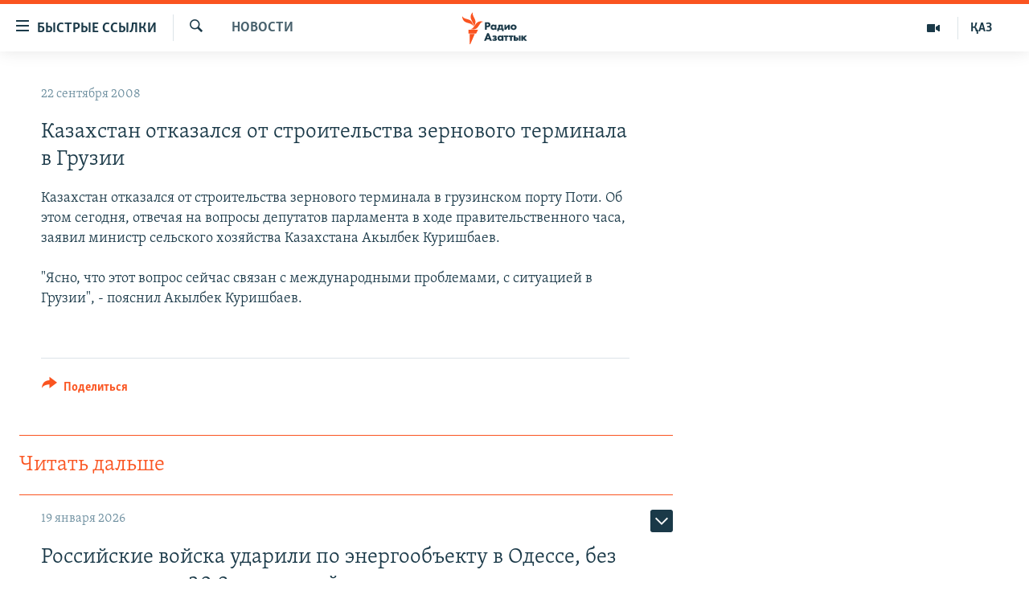

--- FILE ---
content_type: text/html; charset=utf-8
request_url: https://rus.azattyq.org/a/1201871.html
body_size: 37758
content:

<!DOCTYPE html>
<html lang="ru" dir="ltr" class="no-js">
<head>
        <link rel="stylesheet" href="/Content/responsive/RFE/ru-KZ/RFE-ru-KZ.css?&amp;av=0.0.0.0&amp;cb=370">
<script src="https://tags.azattyq.org/rferl-pangea/prod/utag.sync.js"></script><script type='text/javascript' src='https://www.youtube.com/iframe_api' async></script>            <link rel="manifest" href="/manifest.json">
    <script type="text/javascript">
        //a general 'js' detection, must be on top level in <head>, due to CSS performance
        document.documentElement.className = "js";
        var cacheBuster = "370";
        var appBaseUrl = "/";
        var imgEnhancerBreakpoints = [0, 144, 256, 408, 650, 1023, 1597];
        var isLoggingEnabled = false;
        var isPreviewPage = false;
        var isLivePreviewPage = false;

        if (!isPreviewPage) {
            window.RFE = window.RFE || {};
            window.RFE.cacheEnabledByParam = window.location.href.indexOf('nocache=1') === -1;

            const url = new URL(window.location.href);
            const params = new URLSearchParams(url.search);

            // Remove the 'nocache' parameter
            params.delete('nocache');

            // Update the URL without the 'nocache' parameter
            url.search = params.toString();
            window.history.replaceState(null, '', url.toString());
        } else {
            window.addEventListener('load', function() {
                const links = window.document.links;
                for (let i = 0; i < links.length; i++) {
                    links[i].href = '#';
                    links[i].target = '_self';
                }
             })
        }

var pwaEnabled = true;        var swCacheDisabled;
    </script>
    <meta charset="utf-8" />

            <title>&#x41A;&#x430;&#x437;&#x430;&#x445;&#x441;&#x442;&#x430;&#x43D; &#x43E;&#x442;&#x43A;&#x430;&#x437;&#x430;&#x43B;&#x441;&#x44F; &#x43E;&#x442; &#x441;&#x442;&#x440;&#x43E;&#x438;&#x442;&#x435;&#x43B;&#x44C;&#x441;&#x442;&#x432;&#x430; &#x437;&#x435;&#x440;&#x43D;&#x43E;&#x432;&#x43E;&#x433;&#x43E; &#x442;&#x435;&#x440;&#x43C;&#x438;&#x43D;&#x430;&#x43B;&#x430; &#x432; &#x413;&#x440;&#x443;&#x437;&#x438;&#x438;</title>
            <meta name="description" content="&#x41A;&#x430;&#x437;&#x430;&#x445;&#x441;&#x442;&#x430;&#x43D; &#x43E;&#x442;&#x43A;&#x430;&#x437;&#x430;&#x43B;&#x441;&#x44F; &#x43E;&#x442; &#x441;&#x442;&#x440;&#x43E;&#x438;&#x442;&#x435;&#x43B;&#x44C;&#x441;&#x442;&#x432;&#x430; &#x437;&#x435;&#x440;&#x43D;&#x43E;&#x432;&#x43E;&#x433;&#x43E; &#x442;&#x435;&#x440;&#x43C;&#x438;&#x43D;&#x430;&#x43B;&#x430; &#x432; &#x433;&#x440;&#x443;&#x437;&#x438;&#x43D;&#x441;&#x43A;&#x43E;&#x43C; &#x43F;&#x43E;&#x440;&#x442;&#x443; &#x41F;&#x43E;&#x442;&#x438;. &#x41E;&#x431; &#x44D;&#x442;&#x43E;&#x43C; &#x441;&#x435;&#x433;&#x43E;&#x434;&#x43D;&#x44F;, &#x43E;&#x442;&#x432;&#x435;&#x447;&#x430;&#x44F; &#x43D;&#x430; &#x432;&#x43E;&#x43F;&#x440;&#x43E;&#x441;&#x44B; &#x434;&#x435;&#x43F;&#x443;&#x442;&#x430;&#x442;&#x43E;&#x432; &#x43F;&#x430;&#x440;&#x43B;&#x430;&#x43C;&#x435;&#x43D;&#x442;&#x430; &#x432; &#x445;&#x43E;&#x434;&#x435; &#x43F;&#x440;&#x430;&#x432;&#x438;&#x442;&#x435;&#x43B;&#x44C;&#x441;&#x442;&#x432;&#x435;&#x43D;&#x43D;&#x43E;&#x433;&#x43E; &#x447;&#x430;&#x441;&#x430;, &#x437;&#x430;&#x44F;&#x432;&#x438;&#x43B; &#x43C;&#x438;&#x43D;&#x438;&#x441;&#x442;&#x440; &#x441;&#x435;&#x43B;&#x44C;&#x441;&#x43A;&#x43E;&#x433;&#x43E; &#x445;&#x43E;&#x437;&#x44F;&#x439;&#x441;&#x442;&#x432;&#x430; &#x41A;&#x430;&#x437;&#x430;&#x445;&#x441;&#x442;&#x430;&#x43D;&#x430; &#x410;&#x43A;&#x44B;&#x43B;&#x431;&#x435;&#x43A; &#x41A;&#x443;&#x440;&#x438;&#x448;&#x431;&#x430;&#x435;&#x432;.&#xD;&#xA;&#xD;&#xA;&quot;&#x42F;&#x441;&#x43D;&#x43E;, &#x447;&#x442;&#x43E; &#x44D;&#x442;&#x43E;&#x442; &#x432;&#x43E;&#x43F;&#x440;&#x43E;&#x441; &#x441;&#x435;&#x439;&#x447;&#x430;&#x441; &#x441;&#x432;&#x44F;&#x437;&#x430;&#x43D; &#x441; &#x43C;&#x435;&#x436;&#x434;&#x443;&#x43D;&#x430;&#x440;&#x43E;&#x434;&#x43D;&#x44B;&#x43C;&#x438;..." />
                <meta name="keywords" content="Новости , куришбаев, акылбек, поти" />
    <meta name="viewport" content="width=device-width, initial-scale=1.0" />


    <meta http-equiv="X-UA-Compatible" content="IE=edge" />

<meta name="robots" content="max-image-preview:large"><meta name="yandex-verification" content="b4983b94636388c5" />

        <link href="https://rus.azattyq.org/a/1201871.html" rel="canonical" />

        <meta name="apple-mobile-web-app-title" content="&#x420;&#x430;&#x434;&#x438;&#x43E; &#xAB;&#x421;&#x432;&#x43E;&#x431;&#x43E;&#x434;&#x43D;&#x430;&#x44F; &#x415;&#x432;&#x440;&#x43E;&#x43F;&#x430;&#xBB;/&#x420;&#x430;&#x434;&#x438;&#x43E; &#xAB;&#x421;&#x432;&#x43E;&#x431;&#x43E;&#x434;&#x430;&#xBB;" />
        <meta name="apple-mobile-web-app-status-bar-style" content="black" />
            <meta name="apple-itunes-app" content="app-id=475986784, app-argument=//1201871.ltr" />
<meta content="&#x41A;&#x430;&#x437;&#x430;&#x445;&#x441;&#x442;&#x430;&#x43D; &#x43E;&#x442;&#x43A;&#x430;&#x437;&#x430;&#x43B;&#x441;&#x44F; &#x43E;&#x442; &#x441;&#x442;&#x440;&#x43E;&#x438;&#x442;&#x435;&#x43B;&#x44C;&#x441;&#x442;&#x432;&#x430; &#x437;&#x435;&#x440;&#x43D;&#x43E;&#x432;&#x43E;&#x433;&#x43E; &#x442;&#x435;&#x440;&#x43C;&#x438;&#x43D;&#x430;&#x43B;&#x430; &#x432; &#x413;&#x440;&#x443;&#x437;&#x438;&#x438;" property="og:title"></meta>
<meta content="&#x41A;&#x430;&#x437;&#x430;&#x445;&#x441;&#x442;&#x430;&#x43D; &#x43E;&#x442;&#x43A;&#x430;&#x437;&#x430;&#x43B;&#x441;&#x44F; &#x43E;&#x442; &#x441;&#x442;&#x440;&#x43E;&#x438;&#x442;&#x435;&#x43B;&#x44C;&#x441;&#x442;&#x432;&#x430; &#x437;&#x435;&#x440;&#x43D;&#x43E;&#x432;&#x43E;&#x433;&#x43E; &#x442;&#x435;&#x440;&#x43C;&#x438;&#x43D;&#x430;&#x43B;&#x430; &#x432; &#x433;&#x440;&#x443;&#x437;&#x438;&#x43D;&#x441;&#x43A;&#x43E;&#x43C; &#x43F;&#x43E;&#x440;&#x442;&#x443; &#x41F;&#x43E;&#x442;&#x438;. &#x41E;&#x431; &#x44D;&#x442;&#x43E;&#x43C; &#x441;&#x435;&#x433;&#x43E;&#x434;&#x43D;&#x44F;, &#x43E;&#x442;&#x432;&#x435;&#x447;&#x430;&#x44F; &#x43D;&#x430; &#x432;&#x43E;&#x43F;&#x440;&#x43E;&#x441;&#x44B; &#x434;&#x435;&#x43F;&#x443;&#x442;&#x430;&#x442;&#x43E;&#x432; &#x43F;&#x430;&#x440;&#x43B;&#x430;&#x43C;&#x435;&#x43D;&#x442;&#x430; &#x432; &#x445;&#x43E;&#x434;&#x435; &#x43F;&#x440;&#x430;&#x432;&#x438;&#x442;&#x435;&#x43B;&#x44C;&#x441;&#x442;&#x432;&#x435;&#x43D;&#x43D;&#x43E;&#x433;&#x43E; &#x447;&#x430;&#x441;&#x430;, &#x437;&#x430;&#x44F;&#x432;&#x438;&#x43B; &#x43C;&#x438;&#x43D;&#x438;&#x441;&#x442;&#x440; &#x441;&#x435;&#x43B;&#x44C;&#x441;&#x43A;&#x43E;&#x433;&#x43E; &#x445;&#x43E;&#x437;&#x44F;&#x439;&#x441;&#x442;&#x432;&#x430; &#x41A;&#x430;&#x437;&#x430;&#x445;&#x441;&#x442;&#x430;&#x43D;&#x430; &#x410;&#x43A;&#x44B;&#x43B;&#x431;&#x435;&#x43A; &#x41A;&#x443;&#x440;&#x438;&#x448;&#x431;&#x430;&#x435;&#x432;.&#xD;&#xA;&#xD;&#xA;&quot;&#x42F;&#x441;&#x43D;&#x43E;, &#x447;&#x442;&#x43E; &#x44D;&#x442;&#x43E;&#x442; &#x432;&#x43E;&#x43F;&#x440;&#x43E;&#x441; &#x441;&#x435;&#x439;&#x447;&#x430;&#x441; &#x441;&#x432;&#x44F;&#x437;&#x430;&#x43D; &#x441; &#x43C;&#x435;&#x436;&#x434;&#x443;&#x43D;&#x430;&#x440;&#x43E;&#x434;&#x43D;&#x44B;&#x43C;&#x438;..." property="og:description"></meta>
<meta content="article" property="og:type"></meta>
<meta content="https://rus.azattyq.org/a/1201871.html" property="og:url"></meta>
<meta content="&#x420;&#x430;&#x434;&#x438;&#x43E; &#x410;&#x437;&#x430;&#x442;&#x442;&#x44B;&#x43A;" property="og:site_name"></meta>
<meta content="https://www.facebook.com/RadioAzattyq" property="article:publisher"></meta>
<meta content="https://rus.azattyq.org/Content/responsive/RFE/ru-KZ/img/top_logo_news.png" property="og:image"></meta>
<meta content="1200" property="og:image:width"></meta>
<meta content="675" property="og:image:height"></meta>
<meta content="site logo" property="og:image:alt"></meta>
<meta content="137980759673857" property="fb:app_id"></meta>
<meta content="summary_large_image" name="twitter:card"></meta>
<meta content="@Radio_Azattyk" name="twitter:site"></meta>
<meta content="https://rus.azattyq.org/Content/responsive/RFE/ru-KZ/img/top_logo_news.png" name="twitter:image"></meta>
<meta content="&#x41A;&#x430;&#x437;&#x430;&#x445;&#x441;&#x442;&#x430;&#x43D; &#x43E;&#x442;&#x43A;&#x430;&#x437;&#x430;&#x43B;&#x441;&#x44F; &#x43E;&#x442; &#x441;&#x442;&#x440;&#x43E;&#x438;&#x442;&#x435;&#x43B;&#x44C;&#x441;&#x442;&#x432;&#x430; &#x437;&#x435;&#x440;&#x43D;&#x43E;&#x432;&#x43E;&#x433;&#x43E; &#x442;&#x435;&#x440;&#x43C;&#x438;&#x43D;&#x430;&#x43B;&#x430; &#x432; &#x413;&#x440;&#x443;&#x437;&#x438;&#x438;" name="twitter:title"></meta>
<meta content="&#x41A;&#x430;&#x437;&#x430;&#x445;&#x441;&#x442;&#x430;&#x43D; &#x43E;&#x442;&#x43A;&#x430;&#x437;&#x430;&#x43B;&#x441;&#x44F; &#x43E;&#x442; &#x441;&#x442;&#x440;&#x43E;&#x438;&#x442;&#x435;&#x43B;&#x44C;&#x441;&#x442;&#x432;&#x430; &#x437;&#x435;&#x440;&#x43D;&#x43E;&#x432;&#x43E;&#x433;&#x43E; &#x442;&#x435;&#x440;&#x43C;&#x438;&#x43D;&#x430;&#x43B;&#x430; &#x432; &#x433;&#x440;&#x443;&#x437;&#x438;&#x43D;&#x441;&#x43A;&#x43E;&#x43C; &#x43F;&#x43E;&#x440;&#x442;&#x443; &#x41F;&#x43E;&#x442;&#x438;. &#x41E;&#x431; &#x44D;&#x442;&#x43E;&#x43C; &#x441;&#x435;&#x433;&#x43E;&#x434;&#x43D;&#x44F;, &#x43E;&#x442;&#x432;&#x435;&#x447;&#x430;&#x44F; &#x43D;&#x430; &#x432;&#x43E;&#x43F;&#x440;&#x43E;&#x441;&#x44B; &#x434;&#x435;&#x43F;&#x443;&#x442;&#x430;&#x442;&#x43E;&#x432; &#x43F;&#x430;&#x440;&#x43B;&#x430;&#x43C;&#x435;&#x43D;&#x442;&#x430; &#x432; &#x445;&#x43E;&#x434;&#x435; &#x43F;&#x440;&#x430;&#x432;&#x438;&#x442;&#x435;&#x43B;&#x44C;&#x441;&#x442;&#x432;&#x435;&#x43D;&#x43D;&#x43E;&#x433;&#x43E; &#x447;&#x430;&#x441;&#x430;, &#x437;&#x430;&#x44F;&#x432;&#x438;&#x43B; &#x43C;&#x438;&#x43D;&#x438;&#x441;&#x442;&#x440; &#x441;&#x435;&#x43B;&#x44C;&#x441;&#x43A;&#x43E;&#x433;&#x43E; &#x445;&#x43E;&#x437;&#x44F;&#x439;&#x441;&#x442;&#x432;&#x430; &#x41A;&#x430;&#x437;&#x430;&#x445;&#x441;&#x442;&#x430;&#x43D;&#x430; &#x410;&#x43A;&#x44B;&#x43B;&#x431;&#x435;&#x43A; &#x41A;&#x443;&#x440;&#x438;&#x448;&#x431;&#x430;&#x435;&#x432;.&#xD;&#xA;&#xD;&#xA;&quot;&#x42F;&#x441;&#x43D;&#x43E;, &#x447;&#x442;&#x43E; &#x44D;&#x442;&#x43E;&#x442; &#x432;&#x43E;&#x43F;&#x440;&#x43E;&#x441; &#x441;&#x435;&#x439;&#x447;&#x430;&#x441; &#x441;&#x432;&#x44F;&#x437;&#x430;&#x43D; &#x441; &#x43C;&#x435;&#x436;&#x434;&#x443;&#x43D;&#x430;&#x440;&#x43E;&#x434;&#x43D;&#x44B;&#x43C;&#x438;..." name="twitter:description"></meta>
                    <link rel="amphtml" href="https://rus.azattyq.org/amp/1201871.html" />
<script type="application/ld+json">{"articleSection":"Новости ","isAccessibleForFree":true,"headline":"Казахстан отказался от строительства зернового терминала в Грузии","inLanguage":"ru-KZ","keywords":"Новости , куришбаев, акылбек, поти","author":{"@type":"Person","name":"Автор"},"datePublished":"2008-09-22 14:08:19Z","dateModified":"2008-09-22 14:08:19Z","publisher":{"logo":{"width":512,"height":220,"@type":"ImageObject","url":"https://rus.azattyq.org/Content/responsive/RFE/ru-KZ/img/logo.png"},"@type":"NewsMediaOrganization","url":"https://rus.azattyq.org","sameAs":["https://facebook.com/RadioAzattyq","https://twitter.com/RadioAzattyq","https://www.youtube.com/user/AzattyqRadio","https://www.instagram.com/azattyq","https://t.me/RadioAzattyq"],"name":"Радио Азаттык","alternateName":""},"@context":"https://schema.org","@type":"NewsArticle","mainEntityOfPage":"https://rus.azattyq.org/a/1201871.html","url":"https://rus.azattyq.org/a/1201871.html","description":"Казахстан отказался от строительства зернового терминала в грузинском порту Поти. Об этом сегодня, отвечая на вопросы депутатов парламента в ходе правительственного часа, заявил министр сельского хозяйства Казахстана Акылбек Куришбаев.\r\n\r\n\u0022Ясно, что этот вопрос сейчас связан с международными...","image":{"width":1080,"height":608,"@type":"ImageObject","url":"https://gdb.rferl.org/00000000-0000-0000-0000-000000000000_w1080_h608.gif"},"name":"Казахстан отказался от строительства зернового терминала в Грузии"}</script>
    <script src="/Scripts/responsive/infographics.bundle.min.js?&amp;av=0.0.0.0&amp;cb=370"></script>
        <script src="/Scripts/responsive/dollardom.min.js?&amp;av=0.0.0.0&amp;cb=370"></script>
        <script src="/Scripts/responsive/modules/commons.js?&amp;av=0.0.0.0&amp;cb=370"></script>
        <script src="/Scripts/responsive/modules/app_code.js?&amp;av=0.0.0.0&amp;cb=370"></script>

        <link rel="icon" type="image/svg+xml" href="/Content/responsive/RFE/img/webApp/favicon.svg" />
        <link rel="alternate icon" href="/Content/responsive/RFE/img/webApp/favicon.ico" />
            <link rel="mask-icon" color="#ea6903" href="/Content/responsive/RFE/img/webApp/favicon_safari.svg" />
        <link rel="apple-touch-icon" sizes="152x152" href="/Content/responsive/RFE/img/webApp/ico-152x152.png" />
        <link rel="apple-touch-icon" sizes="144x144" href="/Content/responsive/RFE/img/webApp/ico-144x144.png" />
        <link rel="apple-touch-icon" sizes="114x114" href="/Content/responsive/RFE/img/webApp/ico-114x114.png" />
        <link rel="apple-touch-icon" sizes="72x72" href="/Content/responsive/RFE/img/webApp/ico-72x72.png" />
        <link rel="apple-touch-icon-precomposed" href="/Content/responsive/RFE/img/webApp/ico-57x57.png" />
        <link rel="icon" sizes="192x192" href="/Content/responsive/RFE/img/webApp/ico-192x192.png" />
        <link rel="icon" sizes="128x128" href="/Content/responsive/RFE/img/webApp/ico-128x128.png" />
        <meta name="msapplication-TileColor" content="#ffffff" />
        <meta name="msapplication-TileImage" content="/Content/responsive/RFE/img/webApp/ico-144x144.png" />
                <link rel="preload" href="/Content/responsive/fonts/Skolar-Lt_Cyrl_v2.4.woff" type="font/woff" as="font" crossorigin="anonymous" />
    <link rel="alternate" type="application/rss+xml" title="RFE/RL - Top Stories [RSS]" href="/api/" />
    <link rel="sitemap" type="application/rss+xml" href="/sitemap.xml" />
    
    



</head>
<body class=" nav-no-loaded cc_theme pg-arch arch-news nojs-images ">
        <script type="text/javascript" >
            var analyticsData = {url:"https://rus.azattyq.org/a/1201871.html",property_id:"418",article_uid:"1201871",page_title:"Казахстан отказался от строительства зернового терминала в Грузии",page_type:"article",content_type:"article",subcontent_type:"article",last_modified:"2008-09-22 14:08:19Z",pub_datetime:"2008-09-22 14:08:19Z",pub_year:"2008",pub_month:"09",pub_day:"22",pub_hour:"14",pub_weekday:"Monday",section:"новости ",english_section:"news-azattyq",byline:"",categories:"news-azattyq",tags:"куришбаев;акылбек;поти",domain:"rus.azattyq.org",language:"Russian",language_service:"RFERL Kazakh",platform:"web",copied:"no",copied_article:"",copied_title:"",runs_js:"Yes",cms_release:"8.44.0.0.370",enviro_type:"prod",slug:"",entity:"RFE",short_language_service:"KAZ",platform_short:"W",page_name:"Казахстан отказался от строительства зернового терминала в Грузии"};
        </script>
<noscript><iframe src="https://www.googletagmanager.com/ns.html?id=GTM-WXZBPZ" height="0" width="0" style="display:none;visibility:hidden"></iframe></noscript>        <script type="text/javascript" data-cookiecategory="analytics">
            var gtmEventObject = Object.assign({}, analyticsData, {event: 'page_meta_ready'});window.dataLayer = window.dataLayer || [];window.dataLayer.push(gtmEventObject);
            if (top.location === self.location) { //if not inside of an IFrame
                 var renderGtm = "true";
                 if (renderGtm === "true") {
            (function(w,d,s,l,i){w[l]=w[l]||[];w[l].push({'gtm.start':new Date().getTime(),event:'gtm.js'});var f=d.getElementsByTagName(s)[0],j=d.createElement(s),dl=l!='dataLayer'?'&l='+l:'';j.async=true;j.src='//www.googletagmanager.com/gtm.js?id='+i+dl;f.parentNode.insertBefore(j,f);})(window,document,'script','dataLayer','GTM-WXZBPZ');
                 }
            }
        </script>
        <!--Analytics tag js version start-->
            <script type="text/javascript" data-cookiecategory="analytics">
                var utag_data = Object.assign({}, analyticsData, {});
if(typeof(TealiumTagFrom)==='function' && typeof(TealiumTagSearchKeyword)==='function') {
var utag_from=TealiumTagFrom();var utag_searchKeyword=TealiumTagSearchKeyword();
if(utag_searchKeyword!=null && utag_searchKeyword!=='' && utag_data["search_keyword"]==null) utag_data["search_keyword"]=utag_searchKeyword;if(utag_from!=null && utag_from!=='') utag_data["from"]=TealiumTagFrom();}
                if(window.top!== window.self&&utag_data.page_type==="snippet"){utag_data.page_type = 'iframe';}
                try{if(window.top!==window.self&&window.self.location.hostname===window.top.location.hostname){utag_data.platform = 'self-embed';utag_data.platform_short = 'se';}}catch(e){if(window.top!==window.self&&window.self.location.search.includes("platformType=self-embed")){utag_data.platform = 'cross-promo';utag_data.platform_short = 'cp';}}
                (function(a,b,c,d){    a="https://tags.azattyq.org/rferl-pangea/prod/utag.js";    b=document;c="script";d=b.createElement(c);d.src=a;d.type="text/java"+c;d.async=true;    a=b.getElementsByTagName(c)[0];a.parentNode.insertBefore(d,a);    })();
            </script>
        <!--Analytics tag js version end-->
<!-- Analytics tag management NoScript -->
<noscript>
<img style="position: absolute; border: none;" src="https://ssc.azattyq.org/b/ss/bbgprod,bbgentityrferl/1/G.4--NS/597968453?pageName=rfe%3akaz%3aw%3aarticle%3a%d0%9a%d0%b0%d0%b7%d0%b0%d1%85%d1%81%d1%82%d0%b0%d0%bd%20%d0%be%d1%82%d0%ba%d0%b0%d0%b7%d0%b0%d0%bb%d1%81%d1%8f%20%d0%be%d1%82%20%d1%81%d1%82%d1%80%d0%be%d0%b8%d1%82%d0%b5%d0%bb%d1%8c%d1%81%d1%82%d0%b2%d0%b0%20%d0%b7%d0%b5%d1%80%d0%bd%d0%be%d0%b2%d0%be%d0%b3%d0%be%20%d1%82%d0%b5%d1%80%d0%bc%d0%b8%d0%bd%d0%b0%d0%bb%d0%b0%20%d0%b2%20%d0%93%d1%80%d1%83%d0%b7%d0%b8%d0%b8&amp;c6=%d0%9a%d0%b0%d0%b7%d0%b0%d1%85%d1%81%d1%82%d0%b0%d0%bd%20%d0%be%d1%82%d0%ba%d0%b0%d0%b7%d0%b0%d0%bb%d1%81%d1%8f%20%d0%be%d1%82%20%d1%81%d1%82%d1%80%d0%be%d0%b8%d1%82%d0%b5%d0%bb%d1%8c%d1%81%d1%82%d0%b2%d0%b0%20%d0%b7%d0%b5%d1%80%d0%bd%d0%be%d0%b2%d0%be%d0%b3%d0%be%20%d1%82%d0%b5%d1%80%d0%bc%d0%b8%d0%bd%d0%b0%d0%bb%d0%b0%20%d0%b2%20%d0%93%d1%80%d1%83%d0%b7%d0%b8%d0%b8&amp;v36=8.44.0.0.370&amp;v6=D=c6&amp;g=https%3a%2f%2frus.azattyq.org%2fa%2f1201871.html&amp;c1=D=g&amp;v1=D=g&amp;events=event1,event52&amp;c16=rferl%20kazakh&amp;v16=D=c16&amp;c5=news-azattyq&amp;v5=D=c5&amp;ch=%d0%9d%d0%be%d0%b2%d0%be%d1%81%d1%82%d0%b8%20&amp;c15=russian&amp;v15=D=c15&amp;c4=article&amp;v4=D=c4&amp;c14=1201871&amp;v14=D=c14&amp;v20=no&amp;c17=web&amp;v17=D=c17&amp;mcorgid=518abc7455e462b97f000101%40adobeorg&amp;server=rus.azattyq.org&amp;pageType=D=c4&amp;ns=bbg&amp;v29=D=server&amp;v25=rfe&amp;v30=418&amp;v105=D=User-Agent " alt="analytics" width="1" height="1" /></noscript>
<!-- End of Analytics tag management NoScript -->


        <!--*** Accessibility links - For ScreenReaders only ***-->
        <section>
            <div class="sr-only">
                <h2>&#x414;&#x43E;&#x441;&#x442;&#x443;&#x43F;&#x43D;&#x43E;&#x441;&#x442;&#x44C; &#x441;&#x441;&#x44B;&#x43B;&#x43E;&#x43A;</h2>
                <ul>
                    <li><a href="#content" data-disable-smooth-scroll="1">&#x412;&#x435;&#x440;&#x43D;&#x443;&#x442;&#x44C;&#x441;&#x44F; &#x43A; &#x43E;&#x441;&#x43D;&#x43E;&#x432;&#x43D;&#x43E;&#x43C;&#x443; &#x441;&#x43E;&#x434;&#x435;&#x440;&#x436;&#x430;&#x43D;&#x438;&#x44E;</a></li>
                    <li><a href="#navigation" data-disable-smooth-scroll="1">&#x412;&#x435;&#x440;&#x43D;&#x443;&#x442;&#x441;&#x44F; &#x43A; &#x433;&#x43B;&#x430;&#x432;&#x43D;&#x43E;&#x439; &#x43D;&#x430;&#x432;&#x438;&#x433;&#x430;&#x446;&#x438;&#x438;</a></li>
                    <li><a href="#txtHeaderSearch" data-disable-smooth-scroll="1">&#x412;&#x435;&#x440;&#x43D;&#x443;&#x442;&#x441;&#x44F; &#x43A; &#x43F;&#x43E;&#x438;&#x441;&#x43A;&#x443;</a></li>
                </ul>
            </div>
        </section>
    




<div dir="ltr">
    <div id="page">
            <aside>

<div class="c-lightbox overlay-modal">
    <div class="c-lightbox__intro">
        <h2 class="c-lightbox__intro-title"></h2>
        <button class="btn btn--rounded c-lightbox__btn c-lightbox__intro-next" title="&#x421;&#x43B;&#x435;&#x434;&#x443;&#x44E;&#x449;&#x438;&#x439;">
            <span class="ico ico--rounded ico-chevron-forward"></span>
            <span class="sr-only">&#x421;&#x43B;&#x435;&#x434;&#x443;&#x44E;&#x449;&#x438;&#x439;</span>
        </button>
    </div>
    <div class="c-lightbox__nav">
        <button class="btn btn--rounded c-lightbox__btn c-lightbox__btn--close" title="&#x417;&#x430;&#x43A;&#x440;&#x44B;&#x442;&#x44C;">
            <span class="ico ico--rounded ico-close"></span>
            <span class="sr-only">&#x417;&#x430;&#x43A;&#x440;&#x44B;&#x442;&#x44C;</span>
        </button>
        <button class="btn btn--rounded c-lightbox__btn c-lightbox__btn--prev" title="&#x41F;&#x440;&#x435;&#x434;&#x44B;&#x434;&#x443;&#x449;&#x438;&#x439;">
            <span class="ico ico--rounded ico-chevron-backward"></span>
            <span class="sr-only">&#x41F;&#x440;&#x435;&#x434;&#x44B;&#x434;&#x443;&#x449;&#x438;&#x439;</span>
        </button>
        <button class="btn btn--rounded c-lightbox__btn c-lightbox__btn--next" title="&#x421;&#x43B;&#x435;&#x434;&#x443;&#x44E;&#x449;&#x438;&#x439;">
            <span class="ico ico--rounded ico-chevron-forward"></span>
            <span class="sr-only">&#x421;&#x43B;&#x435;&#x434;&#x443;&#x44E;&#x449;&#x438;&#x439;</span>
        </button>
    </div>
    <div class="c-lightbox__content-wrap">
        <figure class="c-lightbox__content">
            <span class="c-spinner c-spinner--lightbox">
                <img src="/Content/responsive/img/player-spinner.png"
                     alt="please wait"
                     title="please wait" />
            </span>
            <div class="c-lightbox__img">
                <div class="thumb">
                    <img src="" alt="" />
                </div>
            </div>
            <figcaption>
                <div class="c-lightbox__info c-lightbox__info--foot">
                    <span class="c-lightbox__counter"></span>
                    <span class="caption c-lightbox__caption"></span>
                </div>
            </figcaption>
        </figure>
    </div>
    <div class="hidden">
        <div class="content-advisory__box content-advisory__box--lightbox">
            <span class="content-advisory__box-text">&#x42D;&#x442;&#x430; &#x444;&#x43E;&#x442;&#x43E;&#x433;&#x440;&#x430;&#x444;&#x438;&#x44F; &#x441;&#x43E;&#x434;&#x435;&#x440;&#x436;&#x438;&#x442; &#x43A;&#x43E;&#x43D;&#x442;&#x435;&#x43D;&#x442;, &#x43A;&#x43E;&#x442;&#x43E;&#x440;&#x44B;&#x439; &#x43C;&#x43E;&#x436;&#x435;&#x442; &#x43F;&#x43E;&#x43A;&#x430;&#x437;&#x430;&#x442;&#x44C;&#x441;&#x44F; &#x43E;&#x441;&#x43A;&#x43E;&#x440;&#x431;&#x438;&#x442;&#x435;&#x43B;&#x44C;&#x43D;&#x44B;&#x43C; &#x438;&#x43B;&#x438; &#x43D;&#x435;&#x434;&#x43E;&#x43F;&#x443;&#x441;&#x442;&#x438;&#x43C;&#x44B;&#x43C;.</span>
            <button class="btn btn--transparent content-advisory__box-btn m-t-md" value="text" type="button">
                <span class="btn__text">
                    &#x41A;&#x43B;&#x438;&#x43A;&#x43D;&#x438;&#x442;&#x435;, &#x447;&#x442;&#x43E;&#x431;&#x44B; &#x43F;&#x43E;&#x441;&#x43C;&#x43E;&#x442;&#x440;&#x435;&#x442;&#x44C;
                </span>
            </button>
        </div>
    </div>
</div>                
<div class="ctc-message pos-fix">
    <div class="ctc-message__inner">Link has been copied to clipboard</div>
</div>
            </aside>

<div class="hdr-20 hdr-20--big">
    <div class="hdr-20__inner">
        <div class="hdr-20__max pos-rel">
            <div class="hdr-20__side hdr-20__side--primary d-flex">
                <label data-for="main-menu-ctrl" data-switcher-trigger="true" data-switch-target="main-menu-ctrl" class="burger hdr-trigger pos-rel trans-trigger" data-trans-evt="click" data-trans-id="menu">
                    <span class="ico ico-close hdr-trigger__ico hdr-trigger__ico--close burger__ico burger__ico--close"></span>
                    <span class="ico ico-menu hdr-trigger__ico hdr-trigger__ico--open burger__ico burger__ico--open"></span>
                        <span class="burger__label">&#x411;&#x44B;&#x441;&#x442;&#x440;&#x44B;&#x435; &#x441;&#x441;&#x44B;&#x43B;&#x43A;&#x438;</span>
                </label>
                <div class="menu-pnl pos-fix trans-target" data-switch-target="main-menu-ctrl" data-trans-id="menu">
                    <div class="menu-pnl__inner">
                        <nav class="main-nav menu-pnl__item menu-pnl__item--first">
                            <ul class="main-nav__list accordeon" data-analytics-tales="false" data-promo-name="link" data-location-name="nav,secnav">
                                

        <li class="main-nav__item accordeon__item" data-switch-target="menu-item-598">
            <label class="main-nav__item-name main-nav__item-name--label accordeon__control-label" data-switcher-trigger="true" data-for="menu-item-598">
                &#x426;&#x435;&#x43D;&#x442;&#x440;&#x430;&#x43B;&#x44C;&#x43D;&#x430;&#x44F; &#x410;&#x437;&#x438;&#x44F;
                <span class="ico ico-chevron-down main-nav__chev"></span>
            </label>
            <div class="main-nav__sub-list">
                
    <a class="main-nav__item-name main-nav__item-name--link main-nav__item-name--sub" href="/p/6951.html" title="&#x41A;&#x430;&#x437;&#x430;&#x445;&#x441;&#x442;&#x430;&#x43D;" data-item-name="kazakhstan-rus" >&#x41A;&#x430;&#x437;&#x430;&#x445;&#x441;&#x442;&#x430;&#x43D;</a>

    <a class="main-nav__item-name main-nav__item-name--link main-nav__item-name--sub" href="/kyrgyzstan" title="&#x41A;&#x44B;&#x440;&#x433;&#x44B;&#x437;&#x441;&#x442;&#x430;&#x43D;" data-item-name="Kyrgyzstan-rus" >&#x41A;&#x44B;&#x440;&#x433;&#x44B;&#x437;&#x441;&#x442;&#x430;&#x43D;</a>

    <a class="main-nav__item-name main-nav__item-name--link main-nav__item-name--sub" href="/uzbekistan" title="&#x423;&#x437;&#x431;&#x435;&#x43A;&#x438;&#x441;&#x442;&#x430;&#x43D;" data-item-name="uzbekistan-rus" >&#x423;&#x437;&#x431;&#x435;&#x43A;&#x438;&#x441;&#x442;&#x430;&#x43D;</a>

    <a class="main-nav__item-name main-nav__item-name--link main-nav__item-name--sub" href="/tajikistan" title="&#x422;&#x430;&#x434;&#x436;&#x438;&#x43A;&#x438;&#x441;&#x442;&#x430;&#x43D;" data-item-name="tajikistan-rus" >&#x422;&#x430;&#x434;&#x436;&#x438;&#x43A;&#x438;&#x441;&#x442;&#x430;&#x43D;</a>

            </div>
        </li>

        <li class="main-nav__item">
            <a class="main-nav__item-name main-nav__item-name--link" href="/z/360" title="&#x41D;&#x43E;&#x432;&#x43E;&#x441;&#x442;&#x438;" data-item-name="news-azattyq" >&#x41D;&#x43E;&#x432;&#x43E;&#x441;&#x442;&#x438;</a>
        </li>

        <li class="main-nav__item">
            <a class="main-nav__item-name main-nav__item-name--link" href="/z/22747" title="&#x412;&#x43E;&#x439;&#x43D;&#x430; &#x432; &#x423;&#x43A;&#x440;&#x430;&#x438;&#x43D;&#x435;" data-item-name="war-in-ukraine" >&#x412;&#x43E;&#x439;&#x43D;&#x430; &#x432; &#x423;&#x43A;&#x440;&#x430;&#x438;&#x43D;&#x435;</a>
        </li>

        <li class="main-nav__item accordeon__item" data-switch-target="menu-item-4683">
            <label class="main-nav__item-name main-nav__item-name--label accordeon__control-label" data-switcher-trigger="true" data-for="menu-item-4683">
                &#x41D;&#x430; &#x434;&#x440;&#x443;&#x433;&#x438;&#x445; &#x44F;&#x437;&#x44B;&#x43A;&#x430;&#x445;
                <span class="ico ico-chevron-down main-nav__chev"></span>
            </label>
            <div class="main-nav__sub-list">
                
    <a class="main-nav__item-name main-nav__item-name--link main-nav__item-name--sub" href="https://www.azattyq.org/" title="&#x49A;&#x430;&#x437;&#x430;&#x49B;&#x448;&#x430;"  target="_blank" rel="noopener">&#x49A;&#x430;&#x437;&#x430;&#x49B;&#x448;&#x430;</a>

    <a class="main-nav__item-name main-nav__item-name--link main-nav__item-name--sub" href="https://www.azattyk.org/" title="&#x41A;&#x44B;&#x440;&#x433;&#x44B;&#x437;&#x447;&#x430;"  target="_blank" rel="noopener">&#x41A;&#x44B;&#x440;&#x433;&#x44B;&#x437;&#x447;&#x430;</a>

    <a class="main-nav__item-name main-nav__item-name--link main-nav__item-name--sub" href="https://www.ozodlik.org/" title="&#x40E;&#x437;&#x431;&#x435;&#x43A;&#x447;&#x430;"  target="_blank" rel="noopener">&#x40E;&#x437;&#x431;&#x435;&#x43A;&#x447;&#x430;</a>

    <a class="main-nav__item-name main-nav__item-name--link main-nav__item-name--sub" href="https://www.ozodi.org/" title="&#x422;&#x43E;&#x4B7;&#x438;&#x43A;&#x4E3;"  target="_blank" rel="noopener">&#x422;&#x43E;&#x4B7;&#x438;&#x43A;&#x4E3;</a>

    <a class="main-nav__item-name main-nav__item-name--link main-nav__item-name--sub" href="https://www.azathabar.com/" title="T&#xFC;rkmen&#xE7;e"  target="_blank" rel="noopener">T&#xFC;rkmen&#xE7;e</a>

            </div>
        </li>



                            </ul>
                        </nav>
                        

<div class="menu-pnl__item">
        <a href="https://www.azattyq.org" class="menu-pnl__item-link" alt="&#x49A;&#x430;&#x437;&#x430;&#x49B;">&#x49A;&#x430;&#x437;&#x430;&#x49B;</a>
</div>


                        
                            <div class="menu-pnl__item menu-pnl__item--social">
                                    <h5 class="menu-pnl__sub-head">&#x41F;&#x43E;&#x434;&#x43F;&#x438;&#x448;&#x438;&#x442;&#x435;&#x441;&#x44C; &#x43D;&#x430; &#x43D;&#x430;&#x441; &#x432; &#x441;&#x43E;&#x446;&#x441;&#x435;&#x442;&#x44F;&#x445;</h5>

        <a href="https://facebook.com/RadioAzattyq" title="&#x410;&#x437;&#x430;&#x442;&#x442;&#x44B;&#x43A; &#x432; Facebook&#x27;e" data-analytics-text="follow_on_facebook" class="btn btn--rounded btn--social-inverted menu-pnl__btn js-social-btn btn-facebook"  target="_blank" rel="noopener">
            <span class="ico ico-facebook-alt ico--rounded"></span>
        </a>


        <a href="https://www.youtube.com/user/AzattyqRadio" title="&#x41D;&#x430;&#x448; Youtube-&#x43A;&#x430;&#x43D;&#x430;&#x43B;" data-analytics-text="follow_on_youtube" class="btn btn--rounded btn--social-inverted menu-pnl__btn js-social-btn btn-youtube"  target="_blank" rel="noopener">
            <span class="ico ico-youtube ico--rounded"></span>
        </a>


        <a href="https://twitter.com/RadioAzattyq" title="&#x410;&#x437;&#x430;&#x442;&#x442;&#x44B;&#x43A; &#x432; Twitter&#x27;e" data-analytics-text="follow_on_twitter" class="btn btn--rounded btn--social-inverted menu-pnl__btn js-social-btn btn-twitter"  target="_blank" rel="noopener">
            <span class="ico ico-twitter ico--rounded"></span>
        </a>


        <a href="https://www.instagram.com/azattyq" title="&#x410;&#x437;&#x430;&#x442;&#x442;&#x44B;&#x43A; &#x432; Instagram&#x27;&#x435;" data-analytics-text="follow_on_instagram" class="btn btn--rounded btn--social-inverted menu-pnl__btn js-social-btn btn-instagram"  target="_blank" rel="noopener">
            <span class="ico ico-instagram ico--rounded"></span>
        </a>


        <a href="https://t.me/RadioAzattyq" title="&#x410;&#x437;&#x430;&#x442;&#x442;&#x44B;&#x43A; &#x432; Telegram&#x27;&#x435;" data-analytics-text="follow_on_telegram" class="btn btn--rounded btn--social-inverted menu-pnl__btn js-social-btn btn-telegram"  target="_blank" rel="noopener">
            <span class="ico ico-telegram ico--rounded"></span>
        </a>

                            </div>
                            <div class="menu-pnl__item">
                                <a href="/navigation/allsites" class="menu-pnl__item-link">
                                    <span class="ico ico-languages "></span>
                                    &#x412;&#x441;&#x435; &#x441;&#x430;&#x439;&#x442;&#x44B; &#x420;&#x421;&#x415;/&#x420;&#x421;
                                </a>
                            </div>
                    </div>
                </div>
                <label data-for="top-search-ctrl" data-switcher-trigger="true" data-switch-target="top-search-ctrl" class="top-srch-trigger hdr-trigger">
                    <span class="ico ico-close hdr-trigger__ico hdr-trigger__ico--close top-srch-trigger__ico top-srch-trigger__ico--close"></span>
                    <span class="ico ico-search hdr-trigger__ico hdr-trigger__ico--open top-srch-trigger__ico top-srch-trigger__ico--open"></span>
                </label>
                <div class="srch-top srch-top--in-header" data-switch-target="top-search-ctrl">
                    <div class="container">
                        
<form action="/s" class="srch-top__form srch-top__form--in-header" id="form-topSearchHeader" method="get" role="search">    <label for="txtHeaderSearch" class="sr-only">&#x418;&#x441;&#x43A;&#x430;&#x442;&#x44C;</label>
    <input type="text" id="txtHeaderSearch" name="k" placeholder="&#x41F;&#x43E;&#x438;&#x441;&#x43A;" accesskey="s" value="" class="srch-top__input analyticstag-event" onkeydown="if (event.keyCode === 13) { FireAnalyticsTagEventOnSearch('search', $dom.get('#txtHeaderSearch')[0].value) }" />
    <button title="&#x418;&#x441;&#x43A;&#x430;&#x442;&#x44C;" type="submit" class="btn btn--top-srch analyticstag-event" onclick="FireAnalyticsTagEventOnSearch('search', $dom.get('#txtHeaderSearch')[0].value) ">
        <span class="ico ico-search"></span>
    </button>
</form>
                    </div>
                </div>
                <a href="/" class="main-logo-link">
                    <img src="/Content/responsive/RFE/ru-KZ/img/logo-compact.svg" class="main-logo main-logo--comp" alt="site logo">
                        <img src="/Content/responsive/RFE/ru-KZ/img/logo.svg" class="main-logo main-logo--big" alt="site logo">
                </a>
            </div>
            <div class="hdr-20__side hdr-20__side--secondary d-flex">
                

    <a href="https://www.azattyq.org" title="&#x49A;&#x410;&#x417;" class="hdr-20__secondary-item hdr-20__secondary-item--lang" data-item-name="satellite">
        
&#x49A;&#x410;&#x417;
    </a>

    <a href="/multimedia" title="&#x41C;&#x443;&#x43B;&#x44C;&#x442;&#x438;&#x43C;&#x435;&#x434;&#x438;&#x430;" class="hdr-20__secondary-item" data-item-name="video">
        
    <span class="ico ico-video hdr-20__secondary-icon"></span>

    </a>

    <a href="/s" title="&#x418;&#x441;&#x43A;&#x430;&#x442;&#x44C;" class="hdr-20__secondary-item hdr-20__secondary-item--search" data-item-name="search">
        
    <span class="ico ico-search hdr-20__secondary-icon hdr-20__secondary-icon--search"></span>

    </a>



                
                <div class="srch-bottom">
                    
<form action="/s" class="srch-bottom__form d-flex" id="form-bottomSearch" method="get" role="search">    <label for="txtSearch" class="sr-only">&#x418;&#x441;&#x43A;&#x430;&#x442;&#x44C;</label>
    <input type="search" id="txtSearch" name="k" placeholder="&#x41F;&#x43E;&#x438;&#x441;&#x43A;" accesskey="s" value="" class="srch-bottom__input analyticstag-event" onkeydown="if (event.keyCode === 13) { FireAnalyticsTagEventOnSearch('search', $dom.get('#txtSearch')[0].value) }" />
    <button title="&#x418;&#x441;&#x43A;&#x430;&#x442;&#x44C;" type="submit" class="btn btn--bottom-srch analyticstag-event" onclick="FireAnalyticsTagEventOnSearch('search', $dom.get('#txtSearch')[0].value) ">
        <span class="ico ico-search"></span>
    </button>
</form>
                </div>
            </div>
            <img src="/Content/responsive/RFE/ru-KZ/img/logo-print.gif" class="logo-print" alt="site logo">
            <img src="/Content/responsive/RFE/ru-KZ/img/logo-print_color.png" class="logo-print logo-print--color" alt="site logo">
        </div>
    </div>
</div>
    <script>
        if (document.body.className.indexOf('pg-home') > -1) {
            var nav2In = document.querySelector('.hdr-20__inner');
            var nav2Sec = document.querySelector('.hdr-20__side--secondary');
            var secStyle = window.getComputedStyle(nav2Sec);
            if (nav2In && window.pageYOffset < 150 && secStyle['position'] !== 'fixed') {
                nav2In.classList.add('hdr-20__inner--big')
            }
        }
    </script>



<div class="c-hlights c-hlights--breaking c-hlights--no-item" data-hlight-display="mobile,desktop">
    <div class="c-hlights__wrap container p-0">
        <div class="c-hlights__nav">
            <a role="button" href="#" title="&#x41F;&#x440;&#x435;&#x434;&#x44B;&#x434;&#x443;&#x449;&#x438;&#x439;">
                <span class="ico ico-chevron-backward m-0"></span>
                <span class="sr-only">&#x41F;&#x440;&#x435;&#x434;&#x44B;&#x434;&#x443;&#x449;&#x438;&#x439;</span>
            </a>
            <a role="button" href="#" title="&#x421;&#x43B;&#x435;&#x434;&#x443;&#x44E;&#x449;&#x438;&#x439;">
                <span class="ico ico-chevron-forward m-0"></span>
                <span class="sr-only">&#x421;&#x43B;&#x435;&#x434;&#x443;&#x44E;&#x449;&#x438;&#x439;</span>
            </a>
        </div>
        <span class="c-hlights__label">
            <span class="">&#x421;&#x440;&#x43E;&#x447;&#x43D;&#x44B;&#x435; &#x43D;&#x43E;&#x432;&#x43E;&#x441;&#x442;&#x438;:</span>
            <span class="switcher-trigger">
                <label data-for="more-less-1" data-switcher-trigger="true" class="switcher-trigger__label switcher-trigger__label--more p-b-0" title="&#x41F;&#x43E;&#x43A;&#x430;&#x437;&#x430;&#x442;&#x44C; &#x431;&#x43E;&#x43B;&#x44C;&#x448;&#x435;">
                    <span class="ico ico-chevron-down"></span>
                </label>
                <label data-for="more-less-1" data-switcher-trigger="true" class="switcher-trigger__label switcher-trigger__label--less p-b-0" title="&#x421;&#x43E;&#x43A;&#x440;&#x430;&#x442;&#x438;&#x442;&#x44C; &#x442;&#x435;&#x43A;&#x441;&#x442;">
                    <span class="ico ico-chevron-up"></span>
                </label>
            </span>
        </span>
        <ul class="c-hlights__items switcher-target" data-switch-target="more-less-1">
            
        </ul>
    </div>
</div>


        <div id="content">
            

<div class="container">
    <div class="row">
        <div class="col-sm-12 col-md-8">
            <div class="news">

    <h1 class="pg-title pg-title--move-to-header">
        &#x41D;&#x43E;&#x432;&#x43E;&#x441;&#x442;&#x438; 
    </h1>
                <div id="newsItems" class="accordeon accordeon--scroll-adjust">

<div class="accordeon__item-wrap">
    <div class="news__item news__item--unopenable accordeon__item sticky-btn-parent" data-switcher-opened=true data-switch-target="more-less-1201871" data-article-id="1201871" data-api-id="1201871" data-api-type="1">
        <div class="news__item-inner pos-rel">

<div class="publishing-details ">
        <div class="published">
            <span class="date" >
                    <time pubdate="pubdate" datetime="2008-09-22T19:08:19&#x2B;05:00">
                        22 &#x441;&#x435;&#x43D;&#x442;&#x44F;&#x431;&#x440;&#x44F; 2008
                    </time>
            </span>
        </div>
</div>


    <h1 class="title pg-title">
        &#x41A;&#x430;&#x437;&#x430;&#x445;&#x441;&#x442;&#x430;&#x43D; &#x43E;&#x442;&#x43A;&#x430;&#x437;&#x430;&#x43B;&#x441;&#x44F; &#x43E;&#x442; &#x441;&#x442;&#x440;&#x43E;&#x438;&#x442;&#x435;&#x43B;&#x44C;&#x441;&#x442;&#x432;&#x430; &#x437;&#x435;&#x440;&#x43D;&#x43E;&#x432;&#x43E;&#x433;&#x43E; &#x442;&#x435;&#x440;&#x43C;&#x438;&#x43D;&#x430;&#x43B;&#x430; &#x432; &#x413;&#x440;&#x443;&#x437;&#x438;&#x438;
    </h1>
            <div class="news__buttons news__buttons--main pos-abs">
                <button class="btn btn--news btn--news-more pos-abs">
                    <span class="ico ico-chevron-down"></span>
                </button>
                <button class="btn btn--news sticky-btn btn--news-less">
                    <span class="ico ico-close"></span>
                </button>
            </div>
                <div class="wsw accordeon__target">
                    

Казахстан отказался от строительства зернового терминала в грузинском порту Поти. Об этом сегодня, отвечая на вопросы депутатов парламента в ходе правительственного часа, заявил министр сельского хозяйства Казахстана Акылбек Куришбаев.<br /><br />&quot;Ясно, что этот вопрос сейчас связан с международными проблемами, с ситуацией в Грузии&quot;, - пояснил Акылбек Куришбаев. <br /> 


                </div>
            <div class="pos-rel news__read-more">
                <label class="news__read-more-label accordeon__control-label pos-abs" data-for="more-less-1201871" data-switcher-trigger="true"></label>
                <a class="btn btn--link news__read-more-btn" href="#" title="&#x427;&#x438;&#x442;&#x430;&#x442;&#x44C; &#x434;&#x430;&#x43B;&#x44C;&#x448;&#x435;">
                    <span class="btn__text">
                        &#x427;&#x438;&#x442;&#x430;&#x442;&#x44C; &#x434;&#x430;&#x43B;&#x44C;&#x448;&#x435;
                    </span>
                </a>
            </div>
            <label data-for="more-less-1201871" data-switcher-trigger="true" class="switcher-trigger__label accordeon__control-label news__control-label pos-abs"></label>
        </div>
        <div class="news__share-outer">

                <div class="links">
                        <p class="buttons link-content-sharing p-0 ">
                            <button class="btn btn--link btn-content-sharing p-t-0 " id="btnContentSharing" value="text" role="Button" type="" title="&#x43F;&#x43E;&#x434;&#x435;&#x43B;&#x438;&#x442;&#x44C;&#x441;&#x44F; &#x432; &#x434;&#x440;&#x443;&#x433;&#x438;&#x445; &#x441;&#x43E;&#x446;&#x441;&#x435;&#x442;&#x44F;&#x445;">
                                <span class="ico ico-share ico--l"></span>
                                <span class="btn__text ">
                                    &#x41F;&#x43E;&#x434;&#x435;&#x43B;&#x438;&#x442;&#x44C;&#x441;&#x44F;
                                </span>
                            </button>
                        </p>
                        <aside class="content-sharing js-content-sharing " role="complementary" 
                               data-share-url="https://rus.azattyq.org/a/1201871.html" data-share-title="&#x41A;&#x430;&#x437;&#x430;&#x445;&#x441;&#x442;&#x430;&#x43D; &#x43E;&#x442;&#x43A;&#x430;&#x437;&#x430;&#x43B;&#x441;&#x44F; &#x43E;&#x442; &#x441;&#x442;&#x440;&#x43E;&#x438;&#x442;&#x435;&#x43B;&#x44C;&#x441;&#x442;&#x432;&#x430; &#x437;&#x435;&#x440;&#x43D;&#x43E;&#x432;&#x43E;&#x433;&#x43E; &#x442;&#x435;&#x440;&#x43C;&#x438;&#x43D;&#x430;&#x43B;&#x430; &#x432; &#x413;&#x440;&#x443;&#x437;&#x438;&#x438;" data-share-text="">
                            <div class="content-sharing__popover">
                                <h6 class="content-sharing__title">&#x41F;&#x43E;&#x434;&#x435;&#x43B;&#x438;&#x442;&#x44C;&#x441;&#x44F;</h6>
                                <button href="#close" id="btnCloseSharing" class="btn btn--text-like content-sharing__close-btn">
                                    <span class="ico ico-close ico--l"></span>
                                </button>
            <ul class="content-sharing__list">
                    <li class="content-sharing__item">
                            <div class="ctc ">
                                <input type="text" class="ctc__input" readonly="readonly">
                                <a href="" js-href="https://rus.azattyq.org/a/1201871.html" class="content-sharing__link ctc__button">
                                    <span class="ico ico-copy-link ico--rounded ico--s"></span>
                                        <span class="content-sharing__link-text">Copy link</span>
                                </a>
                            </div>
                    </li>
                    <li class="content-sharing__item">
        <a href="https://facebook.com/sharer.php?u=https%3a%2f%2frus.azattyq.org%2fa%2f1201871.html"
           data-analytics-text="share_on_facebook"
           title="Facebook" target="_blank"
           class="content-sharing__link  js-social-btn">
            <span class="ico ico-facebook ico--rounded ico--s"></span>
                <span class="content-sharing__link-text">Facebook</span>
        </a>
                    </li>
                    <li class="content-sharing__item">
        <a href="https://twitter.com/share?url=https%3a%2f%2frus.azattyq.org%2fa%2f1201871.html&amp;text=%d0%9a%d0%b0%d0%b7%d0%b0%d1%85%d1%81%d1%82%d0%b0%d0%bd&#x2B;%d0%be%d1%82%d0%ba%d0%b0%d0%b7%d0%b0%d0%bb%d1%81%d1%8f&#x2B;%d0%be%d1%82&#x2B;%d1%81%d1%82%d1%80%d0%be%d0%b8%d1%82%d0%b5%d0%bb%d1%8c%d1%81%d1%82%d0%b2%d0%b0&#x2B;%d0%b7%d0%b5%d1%80%d0%bd%d0%be%d0%b2%d0%be%d0%b3%d0%be&#x2B;%d1%82%d0%b5%d1%80%d0%bc%d0%b8%d0%bd%d0%b0%d0%bb%d0%b0&#x2B;%d0%b2&#x2B;%d0%93%d1%80%d1%83%d0%b7%d0%b8%d0%b8"
           data-analytics-text="share_on_twitter"
           title="X (Twitter)" target="_blank"
           class="content-sharing__link  js-social-btn">
            <span class="ico ico-twitter ico--rounded ico--s"></span>
                <span class="content-sharing__link-text">X (Twitter)</span>
        </a>
                    </li>
                    <li class="content-sharing__item visible-xs-inline-block visible-sm-inline-block">
        <a href="whatsapp://send?text=https%3a%2f%2frus.azattyq.org%2fa%2f1201871.html"
           data-analytics-text="share_on_whatsapp"
           title="WhatsApp" target="_blank"
           class="content-sharing__link  js-social-btn">
            <span class="ico ico-whatsapp ico--rounded ico--s"></span>
                <span class="content-sharing__link-text">WhatsApp</span>
        </a>
                    </li>
                    <li class="content-sharing__item">
        <a href="mailto:?body=https%3a%2f%2frus.azattyq.org%2fa%2f1201871.html&amp;subject=&#x41A;&#x430;&#x437;&#x430;&#x445;&#x441;&#x442;&#x430;&#x43D; &#x43E;&#x442;&#x43A;&#x430;&#x437;&#x430;&#x43B;&#x441;&#x44F; &#x43E;&#x442; &#x441;&#x442;&#x440;&#x43E;&#x438;&#x442;&#x435;&#x43B;&#x44C;&#x441;&#x442;&#x432;&#x430; &#x437;&#x435;&#x440;&#x43D;&#x43E;&#x432;&#x43E;&#x433;&#x43E; &#x442;&#x435;&#x440;&#x43C;&#x438;&#x43D;&#x430;&#x43B;&#x430; &#x432; &#x413;&#x440;&#x443;&#x437;&#x438;&#x438;"
           
           title="Email" 
           class="content-sharing__link ">
            <span class="ico ico-email ico--rounded ico--s"></span>
                <span class="content-sharing__link-text">Email</span>
        </a>
                    </li>

            </ul>
                            </div>
                        </aside>
                    
                </div>

        </div>
    </div>
</div>

                        <div class="news__item news__item--spacer ">
                            <h4 class="title news__spacer-title">&#x427;&#x438;&#x442;&#x430;&#x442;&#x44C; &#x434;&#x430;&#x43B;&#x44C;&#x448;&#x435;</h4>
                        </div>

<div class="accordeon__item-wrap">
    <div class="news__item news__item--unopenable accordeon__item sticky-btn-parent" data-switch-target="more-less-33653723" data-article-id="33653723" data-api-id="33653723" data-api-type="1">
        <div class="news__item-inner pos-rel">

<div class="publishing-details ">
        <div class="published">
            <span class="date" >
                    <time pubdate="pubdate" datetime="2026-01-19T16:15:51&#x2B;05:00">
                        19 &#x44F;&#x43D;&#x432;&#x430;&#x440;&#x44F; 2026
                    </time>
            </span>
        </div>
</div>


    <h1 class="title pg-title">
        &#x420;&#x43E;&#x441;&#x441;&#x438;&#x439;&#x441;&#x43A;&#x438;&#x435; &#x432;&#x43E;&#x439;&#x441;&#x43A;&#x430; &#x443;&#x434;&#x430;&#x440;&#x438;&#x43B;&#x438; &#x43F;&#x43E; &#x44D;&#x43D;&#x435;&#x440;&#x433;&#x43E;&#x43E;&#x431;&#x44A;&#x435;&#x43A;&#x442;&#x443; &#x432; &#x41E;&#x434;&#x435;&#x441;&#x441;&#x435;, &#x431;&#x435;&#x437; &#x441;&#x432;&#x435;&#x442;&#x430; &#x43E;&#x441;&#x442;&#x430;&#x43B;&#x438;&#x441;&#x44C; 30,8 &#x442;&#x44B;&#x441;. &#x441;&#x435;&#x43C;&#x435;&#x439;
    </h1>

<div class="cover-media">
    <figure class="media-image js-media-expand">
        <div class="img-wrap">
            <div class="thumb thumb16_9">

            <img src="https://gdb.rferl.org/429617bd-ba20-43f9-bd6c-08de3c914337_cx0_cy9_cw0_w250_r1_s.png" alt="" />
                                </div>
        </div>
    </figure>
</div>

            <div class="news__buttons news__buttons--main pos-abs">
                <button class="btn btn--news btn--news-more pos-abs">
                    <span class="ico ico-chevron-down"></span>
                </button>
                <button class="btn btn--news sticky-btn btn--news-less">
                    <span class="ico ico-close"></span>
                </button>
            </div>
                <div class="wsw accordeon__target">
                    

<p>Российские войска в ночь на 19 января ударили по Украине 145 беспилотниками, из них 126 были сбиты или подавлены, <a href="https://t.me/ComAFUA/925" target="_blank" class="wsw__a" dir="ltr">сообщили</a> в Воздушных силах ВСУ.</p><p>&quot;Зафиксировано попадание 13 ударных БПЛА на 12 локациях, а также падение сбитых (обломки) БПЛА на пяти локациях&quot;, – говорится в сообщении.</p><p>Глава Одесской областной военной администрации Олег Кипер <a href="https://t.me/odeskaODA/13651" target="_blank" class="wsw__a" dir="ltr">сообщил</a>, что в результате атаки повреждены жилищная, энергетическая и газовая инфраструктура, один человек пострадал. В Одесском районе беспилотник попал в многоэтажный жилой дом. Повреждены две квартиры, фасад здания, остекление, а также припаркованный рядом автомобиль. </p><p>Позднее энергетическая компания ДТЭК <a href="https://t.me/dtek_ua/3790" target="_blank" class="wsw__a" dir="ltr">сообщила</a>, что российские военные повредили их энергетический объект в Одессе, без электроснабжения остаются 30,8 тысяч семей. &quot;Разрушение значительных и ремонтных работ требует длительного времени, чтобы вернуть оборудование в работоспособное состояние&quot;, – говорится в сообщении.</p>

        <div class="clear"></div>
        <div class="wsw__embed">
            <div class="infgraphicsAttach" >
                <script type="text/javascript">

                initInfographics(
                {
                    groups:[],
                    params:[{"Name":"share_link","Value":"{\"link\":\"odeskaODA/13651\",\"single\":\"\"}","DefaultValue":"","HtmlEncode":true,"Type":"String"}],
                    isMobile:true
                });
                </script>
                <script async src="https://telegram.org/js/telegram-widget.js" data-telegram-post="odeskaODA/13651" data-width="100%"></script>
            </div>
        </div>

        <div class="clear"></div>
        <div class="wsw__embed">
            <div class="infgraphicsAttach" >
                <script type="text/javascript">

                initInfographics(
                {
                    groups:[],
                    params:[{"Name":"share_link","Value":"{\"link\":\"dsns_telegram/56642\",\"single\":\"\"}","DefaultValue":"","HtmlEncode":true,"Type":"String"}],
                    isMobile:true
                });
                </script>
                <script async src="https://telegram.org/js/telegram-widget.js" data-telegram-post="dsns_telegram/56642" data-width="100%"></script>
            </div>
        </div>
<p style="text-align: start;">Утром в понедельник ракетному удару <a href="https://www.pravda.com.ua/rus/news/2026/01/19/8016824/" target="_blank" class="wsw__a" dir="ltr">подвергся Харьков.</a> По сообщению местных властей, российские войска ударили по объекту критической инфраструктуры четырьмя ракетами и нанесли значительные повреждения. О пострадавших не сообщалось.</p><p style="text-align: start;">Утро 19 января из-за сложной ситуации в энергосистеме в нескольких регионах Украины <a href="https://epravda.com.ua/rus/energetika/v-ukraine-snova-ekstrennye-otklyucheniya-816739/" target="_blank" class="wsw__a" dir="ltr">ввели</a> экстренные отключения света. Это в частности касается Днепропетровской области. Вследствие российских ударов по объектам энергетики, интенсивность которых возросла, люди могут оставаться без света больше половины суток. Об этом <a href="https://www.facebook.com/sergey.j.kovalenko/posts/pfbid0mYxZAtuxxj9dmx8gNLeqAeD5hWi1SmKapb2MQPDLWnyRJNGWGc4edDS5exWwuKeql" target="_blank" class="wsw__a" dir="ltr">сообщил</a> генеральный директор дистрибуторской компании Yasno Сергей Коваленко.</p>

    <div>
        <div class="media-block also-read">
            <span class="also-read__text--label">&#x427;&#x418;&#x422;&#x410;&#x419;&#x422;&#x415; &#x422;&#x410;&#x41A;&#x416;&#x415;:</span>
                <div class="media-block__content package-list package-list--also-read">
                    <a href="https://www.currenttime.tv/a/dva-suhogruza-povrezhdeny-v-rezultate-rossiyskogo-udara-po-portu-odessy/33636595.html" target='_blank'><h4 class="media-block__title media-block__title--size-3">&#x412; &#x440;&#x435;&#x437;&#x443;&#x43B;&#x44C;&#x442;&#x430;&#x442;&#x435; &#x440;&#x43E;&#x441;&#x441;&#x438;&#x439;&#x441;&#x43A;&#x43E;&#x433;&#x43E; &#x443;&#x434;&#x430;&#x440;&#x430; &#x43F;&#x43E; &#x43F;&#x43E;&#x440;&#x442;&#x443; &#x41E;&#x434;&#x435;&#x441;&#x441;&#x44B; &#x43F;&#x43E;&#x432;&#x440;&#x435;&#x436;&#x434;&#x435;&#x43D;&#x44B; &#x434;&#x432;&#x430; &#x441;&#x443;&#x445;&#x43E;&#x433;&#x440;&#x443;&#x437;&#x430;</h4></a>
                </div>
                <div class="media-block__content package-list package-list--also-read">
                    <a href="https://www.currenttime.tv/a/zhiteli-odessy-blekaut/33623920.html" target='_blank'><h4 class="media-block__title media-block__title--size-3">&quot;&#x421;&#x43E;&#x431;&#x440;&#x430;&#x43B;&#x438;&#x441;&#x44C; &#x438; &#x436;&#x438;&#x432;&#x435;&#x43C;&quot;. &#x416;&#x438;&#x442;&#x435;&#x43B;&#x438; &#x41E;&#x434;&#x435;&#x441;&#x441;&#x44B; &#x43F;&#x435;&#x440;&#x435;&#x436;&#x438;&#x432;&#x430;&#x44E;&#x442; &#x431;&#x43B;&#x44D;&#x43A;&#x430;&#x443;&#x442; &#x43F;&#x43E;&#x441;&#x43B;&#x435; &#x43E;&#x434;&#x43D;&#x43E;&#x439; &#x438;&#x437; &#x441;&#x430;&#x43C;&#x44B;&#x445; &#x43C;&#x430;&#x441;&#x441;&#x438;&#x440;&#x43E;&#x432;&#x430;&#x43D;&#x43D;&#x44B;&#x445; &#x432;&#x43E;&#x437;&#x434;&#x443;&#x448;&#x43D;&#x44B;&#x445; &#x430;&#x442;&#x430;&#x43A;</h4></a>
                </div>
                <div class="media-block__content package-list package-list--also-read">
                    <a href="https://www.currenttime.tv/a/december-13-russian-attack-on-odessa-and-southern-ukraine/33622223.html" target='_blank'><h4 class="media-block__title media-block__title--size-3">&#x420;&#x43E;&#x441;&#x441;&#x438;&#x44F; &#x443;&#x434;&#x430;&#x440;&#x438;&#x43B;&#x430; &#x43F;&#x43E; &#x44D;&#x43D;&#x435;&#x440;&#x433;&#x435;&#x442;&#x438;&#x43A;&#x435; &#x44E;&#x433;&#x430; &#x423;&#x43A;&#x440;&#x430;&#x438;&#x43D;&#x44B;. &#x41E;&#x431;&#x435;&#x441;&#x442;&#x43E;&#x447;&#x435;&#x43D;&#x44B; &#x41E;&#x434;&#x435;&#x441;&#x441;&#x430;, &#x41D;&#x438;&#x43A;&#x43E;&#x43B;&#x430;&#x435;&#x432;, &#x425;&#x435;&#x440;&#x441;&#x43E;&#x43D;</h4></a>
                </div>
                <div class="media-block__content package-list package-list--also-read">
                    <a href="https://www.currenttime.tv/a/chto-izvestno-o-lishenii-grazhdanstva-mera-odessy-gennadiya-truhanova/33560922.html" target='_blank'><h4 class="media-block__title media-block__title--size-3">&quot;&#x41F;&#x440;&#x435;&#x446;&#x435;&#x434;&#x435;&#x43D;&#x442;, &#x43A;&#x43E;&#x442;&#x43E;&#x440;&#x44B;&#x439; &#x43C;&#x43E;&#x436;&#x435;&#x442; &#x431;&#x44B;&#x442;&#x44C; &#x438;&#x441;&#x43F;&#x43E;&#x43B;&#x44C;&#x437;&#x43E;&#x432;&#x430;&#x43D; &#x434;&#x430;&#x43B;&#x44C;&#x448;&#x435;&quot;. &#x427;&#x442;&#x43E; &#x438;&#x437;&#x432;&#x435;&#x441;&#x442;&#x43D;&#x43E; &#x43E; &#x43B;&#x438;&#x448;&#x435;&#x43D;&#x438;&#x438; &#x433;&#x440;&#x430;&#x436;&#x434;&#x430;&#x43D;&#x441;&#x442;&#x432;&#x430; &#x43C;&#x44D;&#x440;&#x430; &#x41E;&#x434;&#x435;&#x441;&#x441;&#x44B; &#x413;&#x435;&#x43D;&#x43D;&#x430;&#x434;&#x438;&#x44F; &#x422;&#x440;&#x443;&#x445;&#x430;&#x43D;&#x43E;&#x432;&#x430;</h4></a>
                </div>
                <div class="media-block__content package-list package-list--also-read">
                    <a href="https://www.currenttime.tv/a/koval-naznachil-sebya-ispolnyayuschim-obyazannosti-mera-odessy/33561539.html" target='_blank'><h4 class="media-block__title media-block__title--size-3">&#x421;&#x435;&#x43A;&#x440;&#x435;&#x442;&#x430;&#x440;&#x44C; &#x433;&#x43E;&#x440;&#x441;&#x43E;&#x432;&#x435;&#x442;&#x430; &#x41E;&#x434;&#x435;&#x441;&#x441;&#x44B; &#x418;&#x433;&#x43E;&#x440;&#x44C; &#x41A;&#x43E;&#x432;&#x430;&#x43B;&#x44C; &#x43D;&#x430;&#x437;&#x43D;&#x430;&#x447;&#x438;&#x43B; &#x441;&#x435;&#x431;&#x44F; &#x438;&#x441;&#x43F;&#x43E;&#x43B;&#x43D;&#x44F;&#x44E;&#x449;&#x438;&#x43C; &#x43E;&#x431;&#x44F;&#x437;&#x430;&#x43D;&#x43D;&#x43E;&#x441;&#x442;&#x438; &#x43C;&#x44D;&#x440;&#x430; &#x433;&#x43E;&#x440;&#x43E;&#x434;&#x430;</h4></a>
                </div>
        </div>
    </div>


                </div>
            <div class="pos-rel news__read-more">
                <label class="news__read-more-label accordeon__control-label pos-abs" data-for="more-less-33653723" data-switcher-trigger="true"></label>
                <a class="btn btn--link news__read-more-btn" href="#" title="&#x427;&#x438;&#x442;&#x430;&#x442;&#x44C; &#x434;&#x430;&#x43B;&#x44C;&#x448;&#x435;">
                    <span class="btn__text">
                        &#x427;&#x438;&#x442;&#x430;&#x442;&#x44C; &#x434;&#x430;&#x43B;&#x44C;&#x448;&#x435;
                    </span>
                </a>
            </div>
            <label data-for="more-less-33653723" data-switcher-trigger="true" class="switcher-trigger__label accordeon__control-label news__control-label pos-abs"></label>
        </div>
        <div class="news__share-outer">

                <div class="links">
                        <p class="buttons link-content-sharing p-0 ">
                            <button class="btn btn--link btn-content-sharing p-t-0 " id="btnContentSharing" value="text" role="Button" type="" title="&#x43F;&#x43E;&#x434;&#x435;&#x43B;&#x438;&#x442;&#x44C;&#x441;&#x44F; &#x432; &#x434;&#x440;&#x443;&#x433;&#x438;&#x445; &#x441;&#x43E;&#x446;&#x441;&#x435;&#x442;&#x44F;&#x445;">
                                <span class="ico ico-share ico--l"></span>
                                <span class="btn__text ">
                                    &#x41F;&#x43E;&#x434;&#x435;&#x43B;&#x438;&#x442;&#x44C;&#x441;&#x44F;
                                </span>
                            </button>
                        </p>
                        <aside class="content-sharing js-content-sharing " role="complementary" 
                               data-share-url="/a/odessa-rossiya-ukraina-udary/33653723.html" data-share-title="&#x420;&#x43E;&#x441;&#x441;&#x438;&#x439;&#x441;&#x43A;&#x438;&#x435; &#x432;&#x43E;&#x439;&#x441;&#x43A;&#x430; &#x443;&#x434;&#x430;&#x440;&#x438;&#x43B;&#x438; &#x43F;&#x43E; &#x44D;&#x43D;&#x435;&#x440;&#x433;&#x43E;&#x43E;&#x431;&#x44A;&#x435;&#x43A;&#x442;&#x443; &#x432; &#x41E;&#x434;&#x435;&#x441;&#x441;&#x435;, &#x431;&#x435;&#x437; &#x441;&#x432;&#x435;&#x442;&#x430; &#x43E;&#x441;&#x442;&#x430;&#x43B;&#x438;&#x441;&#x44C; 30,8 &#x442;&#x44B;&#x441;. &#x441;&#x435;&#x43C;&#x435;&#x439;" data-share-text="">
                            <div class="content-sharing__popover">
                                <h6 class="content-sharing__title">&#x41F;&#x43E;&#x434;&#x435;&#x43B;&#x438;&#x442;&#x44C;&#x441;&#x44F;</h6>
                                <button href="#close" id="btnCloseSharing" class="btn btn--text-like content-sharing__close-btn">
                                    <span class="ico ico-close ico--l"></span>
                                </button>
            <ul class="content-sharing__list">
                    <li class="content-sharing__item">
                            <div class="ctc ">
                                <input type="text" class="ctc__input" readonly="readonly">
                                <a href="" js-href="/a/odessa-rossiya-ukraina-udary/33653723.html" class="content-sharing__link ctc__button">
                                    <span class="ico ico-copy-link ico--rounded ico--s"></span>
                                        <span class="content-sharing__link-text">Copy link</span>
                                </a>
                            </div>
                    </li>
                    <li class="content-sharing__item">
        <a href="https://facebook.com/sharer.php?u=%2fa%2fodessa-rossiya-ukraina-udary%2f33653723.html"
           data-analytics-text="share_on_facebook"
           title="Facebook" target="_blank"
           class="content-sharing__link  js-social-btn">
            <span class="ico ico-facebook ico--rounded ico--s"></span>
                <span class="content-sharing__link-text">Facebook</span>
        </a>
                    </li>
                    <li class="content-sharing__item">
        <a href="https://twitter.com/share?url=%2fa%2fodessa-rossiya-ukraina-udary%2f33653723.html&amp;text=%d0%a0%d0%be%d1%81%d1%81%d0%b8%d0%b9%d1%81%d0%ba%d0%b8%d0%b5&#x2B;%d0%b2%d0%be%d0%b9%d1%81%d0%ba%d0%b0&#x2B;%d1%83%d0%b4%d0%b0%d1%80%d0%b8%d0%bb%d0%b8&#x2B;%d0%bf%d0%be&#x2B;%d1%8d%d0%bd%d0%b5%d1%80%d0%b3%d0%be%d0%be%d0%b1%d1%8a%d0%b5%d0%ba%d1%82%d1%83&#x2B;%d0%b2&#x2B;%d0%9e%d0%b4%d0%b5%d1%81%d1%81%d0%b5%2c&#x2B;%d0%b1%d0%b5%d0%b7&#x2B;%d1%81%d0%b2%d0%b5%d1%82%d0%b0&#x2B;%d0%be%d1%81%d1%82%d0%b0%d0%bb%d0%b8%d1%81%d1%8c&#x2B;30%2c8&#x2B;%d1%82%d1%8b%d1%81.&#x2B;%d1%81%d0%b5%d0%bc%d0%b5%d0%b9"
           data-analytics-text="share_on_twitter"
           title="X (Twitter)" target="_blank"
           class="content-sharing__link  js-social-btn">
            <span class="ico ico-twitter ico--rounded ico--s"></span>
                <span class="content-sharing__link-text">X (Twitter)</span>
        </a>
                    </li>
                    <li class="content-sharing__item visible-xs-inline-block visible-sm-inline-block">
        <a href="whatsapp://send?text=%2fa%2fodessa-rossiya-ukraina-udary%2f33653723.html"
           data-analytics-text="share_on_whatsapp"
           title="WhatsApp" target="_blank"
           class="content-sharing__link  js-social-btn">
            <span class="ico ico-whatsapp ico--rounded ico--s"></span>
                <span class="content-sharing__link-text">WhatsApp</span>
        </a>
                    </li>
                    <li class="content-sharing__item">
        <a href="mailto:?body=%2fa%2fodessa-rossiya-ukraina-udary%2f33653723.html&amp;subject=&#x420;&#x43E;&#x441;&#x441;&#x438;&#x439;&#x441;&#x43A;&#x438;&#x435; &#x432;&#x43E;&#x439;&#x441;&#x43A;&#x430; &#x443;&#x434;&#x430;&#x440;&#x438;&#x43B;&#x438; &#x43F;&#x43E; &#x44D;&#x43D;&#x435;&#x440;&#x433;&#x43E;&#x43E;&#x431;&#x44A;&#x435;&#x43A;&#x442;&#x443; &#x432; &#x41E;&#x434;&#x435;&#x441;&#x441;&#x435;, &#x431;&#x435;&#x437; &#x441;&#x432;&#x435;&#x442;&#x430; &#x43E;&#x441;&#x442;&#x430;&#x43B;&#x438;&#x441;&#x44C; 30,8 &#x442;&#x44B;&#x441;. &#x441;&#x435;&#x43C;&#x435;&#x439;"
           
           title="Email" 
           class="content-sharing__link ">
            <span class="ico ico-email ico--rounded ico--s"></span>
                <span class="content-sharing__link-text">Email</span>
        </a>
                    </li>

            </ul>
                            </div>
                        </aside>
                    
                </div>

        </div>
    </div>
</div>


<div class="accordeon__item-wrap">
    <div class="news__item news__item--unopenable accordeon__item sticky-btn-parent" data-switch-target="more-less-33653680" data-article-id="33653680" data-api-id="33653680" data-api-type="1">
        <div class="news__item-inner pos-rel">

<div class="publishing-details ">
        <div class="published">
            <span class="date" >
                    <time pubdate="pubdate" datetime="2026-01-19T15:06:20&#x2B;05:00">
                        19 &#x44F;&#x43D;&#x432;&#x430;&#x440;&#x44F; 2026
                    </time>
            </span>
        </div>
</div>


    <h1 class="title pg-title">
        &#x422;&#x43E;&#x43A;&#x430;&#x435;&#x432; &#x441;&#x43E;&#x433;&#x43B;&#x430;&#x441;&#x438;&#x43B;&#x441;&#x44F; &#x432;&#x43E;&#x439;&#x442;&#x438; &#x432; &#x43F;&#x440;&#x435;&#x434;&#x43B;&#x43E;&#x436;&#x435;&#x43D;&#x43D;&#x44B;&#x439; &#x422;&#x440;&#x430;&#x43C;&#x43F;&#x43E;&#x43C; &#xAB;&#x421;&#x43E;&#x432;&#x435;&#x442; &#x43C;&#x438;&#x440;&#x430;&#xBB; 
    </h1>

<div class="cover-media">
    <figure class="media-image js-media-expand">
        <div class="img-wrap">
            <div class="thumb thumb16_9">

            <img src="https://gdb.rferl.org/d93746c5-6a1d-4573-430d-08ddfa9ad0a3_w250_r1_s.jpg" alt="President of Kazakhstan Kassym-Jomart Tokayev and US President Donald Trump. Photo from the Telegram account of Ruslan Zheldibay" />
                                </div>
        </div>
            <figcaption>
                <span class="caption">President of Kazakhstan Kassym-Jomart Tokayev and US President Donald Trump. Photo from the Telegram account of Ruslan Zheldibay</span>
            </figcaption>
    </figure>
</div>

            <div class="news__buttons news__buttons--main pos-abs">
                <button class="btn btn--news btn--news-more pos-abs">
                    <span class="ico ico-chevron-down"></span>
                </button>
                <button class="btn btn--news sticky-btn btn--news-less">
                    <span class="ico ico-close"></span>
                </button>
            </div>
                <div class="wsw accordeon__target">
                    

<p>Президент Казахстана Касым-Жомарт Токаев согласился присоединиться к инициативе «Совет мира», предложенной президентом США Дональдом Трампом, сообщает <a href="https://www.reuters.com/world/china/kazakhstan-says-trump-invited-tokayev-join-gaza-board-peace-tengri-news-outlet-2026-01-19/" target="_blank" class="wsw__a" dir="ltr">Reuters </a>со ссылкой на заявление пресс-секретаря казахстанского лидера.</p><p>По данным агентства, Токаев подтвердил готовность Казахстана содействовать достижению устойчивого мира на Ближнем Востоке, а также укреплению международного доверия и глобальной стабильности. В Астане отметили, что глава государства направил президенту США письмо с благодарностью за приглашение и подтверждением согласия участвовать в новой структуре.</p><p>Как уточняет Reuters со ссылкой на проект устава «Совет мира», организацию, как предполагается, будет пожизненно возглавлять Дональд Трамп. Первым вопросом в повестке станет конфликт в секторе Газа, после чего формат может быть расширен для обсуждения других международных кризисов.</p><p>По информации агентства, приглашения к участию были направлены 60 государствам.</p><p>Ранее Трампа просит страны, которые хотят получить постоянное место в «Совете мира», внести не менее 1 миллиарда долларов. Однако в Белом доме, комментируя публикацию, назвали эту информацию вводящей в заблуждение.</p><p style="text-align: start;">Изначально создание «Совета мира» являлось частью мирного плана Трампа по урегулированию конфликта в секторе Газа. Однако в тексте устава, как <a href="https://www.ft.com/content/0ee79faa-86d3-4c01-a180-add6e164ac28" target="_blank" class="wsw__a" dir="ltr">пишет</a> газета Financial Times, Газа не упоминается. Согласно документу, «Совет мира» – это «международная организация, стремящаяся содействовать стабильности, восстанавливать надежное и законное управление и обеспечивать прочный мир в районах, затронутых конфликтами или находящихся под угрозой их возникновения».</p><p style="text-align: start;">Как отмечает Bloomberg, критики Трампа опасаются, что американский президент пытается создать альтернативу или конкурента ООН, которую он давно критикует. Ранее источник FT заявил, что Белый дом рассматривает «Совет мира» «как потенциальную замену ООН… своего рода параллельный неофициальный орган для урегулирования других конфликтов за пределами сектора Газа».<a href="https://www.svoboda.org/a/ft-ssha-dumayut-rasshiritj-deyateljnostj-soveta-mira-na-ukrainu/33652460.html" target="_self" title="FT: США думают расширить деятельность &quot;Совета мира&quot; на Украину" class="wsw__a"><br /></a></p>


                </div>
            <div class="pos-rel news__read-more">
                <label class="news__read-more-label accordeon__control-label pos-abs" data-for="more-less-33653680" data-switcher-trigger="true"></label>
                <a class="btn btn--link news__read-more-btn" href="#" title="&#x427;&#x438;&#x442;&#x430;&#x442;&#x44C; &#x434;&#x430;&#x43B;&#x44C;&#x448;&#x435;">
                    <span class="btn__text">
                        &#x427;&#x438;&#x442;&#x430;&#x442;&#x44C; &#x434;&#x430;&#x43B;&#x44C;&#x448;&#x435;
                    </span>
                </a>
            </div>
            <label data-for="more-less-33653680" data-switcher-trigger="true" class="switcher-trigger__label accordeon__control-label news__control-label pos-abs"></label>
        </div>
        <div class="news__share-outer">

                <div class="links">
                        <p class="buttons link-content-sharing p-0 ">
                            <button class="btn btn--link btn-content-sharing p-t-0 " id="btnContentSharing" value="text" role="Button" type="" title="&#x43F;&#x43E;&#x434;&#x435;&#x43B;&#x438;&#x442;&#x44C;&#x441;&#x44F; &#x432; &#x434;&#x440;&#x443;&#x433;&#x438;&#x445; &#x441;&#x43E;&#x446;&#x441;&#x435;&#x442;&#x44F;&#x445;">
                                <span class="ico ico-share ico--l"></span>
                                <span class="btn__text ">
                                    &#x41F;&#x43E;&#x434;&#x435;&#x43B;&#x438;&#x442;&#x44C;&#x441;&#x44F;
                                </span>
                            </button>
                        </p>
                        <aside class="content-sharing js-content-sharing " role="complementary" 
                               data-share-url="/a/33653680.html" data-share-title="&#x422;&#x43E;&#x43A;&#x430;&#x435;&#x432; &#x441;&#x43E;&#x433;&#x43B;&#x430;&#x441;&#x438;&#x43B;&#x441;&#x44F; &#x432;&#x43E;&#x439;&#x442;&#x438; &#x432; &#x43F;&#x440;&#x435;&#x434;&#x43B;&#x43E;&#x436;&#x435;&#x43D;&#x43D;&#x44B;&#x439; &#x422;&#x440;&#x430;&#x43C;&#x43F;&#x43E;&#x43C; &#xAB;&#x421;&#x43E;&#x432;&#x435;&#x442; &#x43C;&#x438;&#x440;&#x430;&#xBB; " data-share-text="">
                            <div class="content-sharing__popover">
                                <h6 class="content-sharing__title">&#x41F;&#x43E;&#x434;&#x435;&#x43B;&#x438;&#x442;&#x44C;&#x441;&#x44F;</h6>
                                <button href="#close" id="btnCloseSharing" class="btn btn--text-like content-sharing__close-btn">
                                    <span class="ico ico-close ico--l"></span>
                                </button>
            <ul class="content-sharing__list">
                    <li class="content-sharing__item">
                            <div class="ctc ">
                                <input type="text" class="ctc__input" readonly="readonly">
                                <a href="" js-href="/a/33653680.html" class="content-sharing__link ctc__button">
                                    <span class="ico ico-copy-link ico--rounded ico--s"></span>
                                        <span class="content-sharing__link-text">Copy link</span>
                                </a>
                            </div>
                    </li>
                    <li class="content-sharing__item">
        <a href="https://facebook.com/sharer.php?u=%2fa%2f33653680.html"
           data-analytics-text="share_on_facebook"
           title="Facebook" target="_blank"
           class="content-sharing__link  js-social-btn">
            <span class="ico ico-facebook ico--rounded ico--s"></span>
                <span class="content-sharing__link-text">Facebook</span>
        </a>
                    </li>
                    <li class="content-sharing__item">
        <a href="https://twitter.com/share?url=%2fa%2f33653680.html&amp;text=%d0%a2%d0%be%d0%ba%d0%b0%d0%b5%d0%b2&#x2B;%d1%81%d0%be%d0%b3%d0%bb%d0%b0%d1%81%d0%b8%d0%bb%d1%81%d1%8f&#x2B;%d0%b2%d0%be%d0%b9%d1%82%d0%b8&#x2B;%d0%b2&#x2B;%d0%bf%d1%80%d0%b5%d0%b4%d0%bb%d0%be%d0%b6%d0%b5%d0%bd%d0%bd%d1%8b%d0%b9&#x2B;%d0%a2%d1%80%d0%b0%d0%bc%d0%bf%d0%be%d0%bc&#x2B;%c2%ab%d0%a1%d0%be%d0%b2%d0%b5%d1%82&#x2B;%d0%bc%d0%b8%d1%80%d0%b0%c2%bb&#x2B;"
           data-analytics-text="share_on_twitter"
           title="X (Twitter)" target="_blank"
           class="content-sharing__link  js-social-btn">
            <span class="ico ico-twitter ico--rounded ico--s"></span>
                <span class="content-sharing__link-text">X (Twitter)</span>
        </a>
                    </li>
                    <li class="content-sharing__item visible-xs-inline-block visible-sm-inline-block">
        <a href="whatsapp://send?text=%2fa%2f33653680.html"
           data-analytics-text="share_on_whatsapp"
           title="WhatsApp" target="_blank"
           class="content-sharing__link  js-social-btn">
            <span class="ico ico-whatsapp ico--rounded ico--s"></span>
                <span class="content-sharing__link-text">WhatsApp</span>
        </a>
                    </li>
                    <li class="content-sharing__item">
        <a href="mailto:?body=%2fa%2f33653680.html&amp;subject=&#x422;&#x43E;&#x43A;&#x430;&#x435;&#x432; &#x441;&#x43E;&#x433;&#x43B;&#x430;&#x441;&#x438;&#x43B;&#x441;&#x44F; &#x432;&#x43E;&#x439;&#x442;&#x438; &#x432; &#x43F;&#x440;&#x435;&#x434;&#x43B;&#x43E;&#x436;&#x435;&#x43D;&#x43D;&#x44B;&#x439; &#x422;&#x440;&#x430;&#x43C;&#x43F;&#x43E;&#x43C; &#xAB;&#x421;&#x43E;&#x432;&#x435;&#x442; &#x43C;&#x438;&#x440;&#x430;&#xBB; "
           
           title="Email" 
           class="content-sharing__link ">
            <span class="ico ico-email ico--rounded ico--s"></span>
                <span class="content-sharing__link-text">Email</span>
        </a>
                    </li>

            </ul>
                            </div>
                        </aside>
                    
                </div>

                <aside class="news__show-comments">
                    <a href="https://rus.azattyq.org/a/33653680.html"  class="news__show-comments-link">
        <button class="btn btn--link news__show-comments-btn" value="text" role="&#x421;&#x43C;&#x43E;&#x442;&#x440;&#x435;&#x442;&#x44C; &#x43A;&#x43E;&#x43C;&#x43C;&#x435;&#x43D;&#x442;&#x430;&#x440;&#x438;&#x438;" title="&#x421;&#x43C;&#x43E;&#x442;&#x440;&#x435;&#x442;&#x44C; &#x43A;&#x43E;&#x43C;&#x43C;&#x435;&#x43D;&#x442;&#x430;&#x440;&#x438;&#x438;">
            <span class="ico ico-comment news__show-comments-ico"></span>
            <span class="btn__text">
                &#x421;&#x43C;&#x43E;&#x442;&#x440;&#x435;&#x442;&#x44C; &#x43A;&#x43E;&#x43C;&#x43C;&#x435;&#x43D;&#x442;&#x430;&#x440;&#x438;&#x438;
            </span>
        </button>
                        <span class="ico ico-chevron-down news__show-comments-ico"></span>
                        <span class="ico ico-chevron-up news__show-comments-ico"></span>
                    </a>
                </aside>
        </div>
            <div class="news__comments-outer sticky-btn-parent pos-rel">
                <div class="news__buttons pos-abs">
                    <button class="btn btn--news sticky-btn btn--news-comments btn--seen" value="Button" role="Button" title="Button">
                        <span class="ico ico-close"></span>
                    </button>
                </div>
                <div class="news__comments hidden">
                    <label data-for="more-less-33653680" data-switcher-trigger="true" data-close-only="true" class="switcher-trigger__label accordeon__control-label news__control-label news__control-label--comments pos-abs"></label>
                    
    <div id="comments" class="comments-parent">
        <div class="row">
            <div class="col-xs-12">
                <div class="comments comments--fb">
                    <h3 class="section-head"> </h3>
                        <div class="comments__disclaimer">
                            &#x41A;&#x43E;&#x440;&#x43F;&#x43E;&#x440;&#x430;&#x446;&#x438;&#x44F; &#x420;&#x421;&#x415;/&#x420;C, &#x43A; &#x43A;&#x43E;&#x442;&#x43E;&#x440;&#x43E;&#x439; &#x43E;&#x442;&#x43D;&#x43E;&#x441;&#x438;&#x442;&#x441;&#x44F; &#x410;&#x437;&#x430;&#x442;&#x442;&#x44B;&#x43A;, &#x43E;&#x431;&#x44A;&#x44F;&#x432;&#x43B;&#x435;&#x43D;&#x430; &#x432; &#x420;&#x43E;&#x441;&#x441;&#x438;&#x438; &#xAB;&#x43D;&#x435;&#x436;&#x435;&#x43B;&#x430;&#x442;&#x435;&#x43B;&#x44C;&#x43D;&#x43E;&#x439; &#x43E;&#x440;&#x433;&#x430;&#x43D;&#x438;&#x437;&#x430;&#x446;&#x438;&#x435;&#x439;&#xBB;. &#x412; &#x44D;&#x442;&#x43E;&#x439; &#x441;&#x432;&#x44F;&#x437;&#x438; &#x43A;&#x43E;&#x43C;&#x43C;&#x435;&#x43D;&#x442;&#x438;&#x440;&#x43E;&#x432;&#x430;&#x43D;&#x438;&#x435; &#x43D;&#x430; &#x43D;&#x430;&#x448;&#x435;&#x43C; &#x441;&#x430;&#x439;&#x442;&#x435;, &#x43B;&#x430;&#x439;&#x43A;&#x438; &#x438; &#x448;&#x44D;&#x440;&#x44B; &#x43C;&#x43E;&#x433;&#x443;&#x442; &#x431;&#x44B;&#x442;&#x44C; &#x43D;&#x430;&#x43A;&#x430;&#x437;&#x443;&#x435;&#x43C;&#x44B; &#x432; &#x420;&#x43E;&#x441;&#x441;&#x438;&#x438;. &#x427;&#x442;&#x435;&#x43D;&#x438;&#x435; &#x438; &#x43F;&#x440;&#x43E;&#x441;&#x43C;&#x43E;&#x442;&#x440; &#x43A;&#x43E;&#x43D;&#x442;&#x435;&#x43D;&#x442;&#x430; &#x440;&#x43E;&#x441;&#x441;&#x438;&#x439;&#x441;&#x43A;&#x438;&#x43C; &#x437;&#x430;&#x43A;&#x43E;&#x43D;&#x43E;&#x434;&#x430;&#x442;&#x435;&#x43B;&#x44C;&#x441;&#x442;&#x432;&#x43E;&#x43C; &#x43D;&#x435; &#x43D;&#x430;&#x43A;&#x430;&#x437;&#x443;&#x435;&#x43C;&#x44B;.
                        </div>
                        <div class="comments-form comments-facebook">
                            <div class="fb-comments" data-href="http://rus.azattyq.org/a/33653680.html" data-numposts="2" data-mobile="true"></div>
                        </div>
                </div>
            </div>
        </div>
    </div>

                </div>
            </div>
    </div>
</div>


<div class="accordeon__item-wrap">
    <div class="news__item news__item--unopenable accordeon__item sticky-btn-parent" data-switch-target="more-less-33653634" data-article-id="33653634" data-api-id="33653634" data-api-type="1">
        <div class="news__item-inner pos-rel">

<div class="publishing-details ">
        <div class="published">
            <span class="date" >
                    <time pubdate="pubdate" datetime="2026-01-19T14:12:17&#x2B;05:00">
                        19 &#x44F;&#x43D;&#x432;&#x430;&#x440;&#x44F; 2026
                    </time>
            </span>
        </div>
</div>


    <h1 class="title pg-title">
        &#x422;&#x440;&#x430;&#x43C;&#x43F; &#x43E; &#x413;&#x440;&#x435;&#x43D;&#x43B;&#x430;&#x43D;&#x434;&#x438;&#x438;: &quot;&#x412;&#x440;&#x435;&#x43C;&#x44F; &#x43F;&#x440;&#x438;&#x448;&#x43B;&#x43E;, &#x438; &#x44D;&#x442;&#x43E; &#x431;&#x443;&#x434;&#x435;&#x442; &#x441;&#x434;&#x435;&#x43B;&#x430;&#x43D;&#x43E;!&quot;
    </h1>

<div class="cover-media">
    <figure class="media-image js-media-expand">
        <div class="img-wrap">
            <div class="thumb thumb16_9">

            <img src="https://gdb.rferl.org/99c7b84d-39c7-45d9-9a15-0ea7b1c672d8_w250_r1_s.jpg" alt="&#x414;&#x430;&#x442;&#x441;&#x43A;&#x438;&#x439; &#x43A;&#x43E;&#x440;&#x430;&#x431;&#x43B;&#x44C; &#x443; &#x43F;&#x43E;&#x431;&#x435;&#x440;&#x435;&#x436;&#x44C;&#x44F; &#x413;&#x440;&#x435;&#x43D;&#x43B;&#x430;&#x43D;&#x434;&#x438;&#x438;" />
                                </div>
        </div>
            <figcaption>
                <span class="caption">&#x414;&#x430;&#x442;&#x441;&#x43A;&#x438;&#x439; &#x43A;&#x43E;&#x440;&#x430;&#x431;&#x43B;&#x44C; &#x443; &#x43F;&#x43E;&#x431;&#x435;&#x440;&#x435;&#x436;&#x44C;&#x44F; &#x413;&#x440;&#x435;&#x43D;&#x43B;&#x430;&#x43D;&#x434;&#x438;&#x438;</span>
            </figcaption>
    </figure>
</div>

            <div class="news__buttons news__buttons--main pos-abs">
                <button class="btn btn--news btn--news-more pos-abs">
                    <span class="ico ico-chevron-down"></span>
                </button>
                <button class="btn btn--news sticky-btn btn--news-less">
                    <span class="ico ico-close"></span>
                </button>
            </div>
                <div class="wsw accordeon__target">
                    

<p>Президент США Дональд Трамп в воскресенье вновь вернулся к теме контроля над Гренландией, написав с соцсети Truth Social, что Дания за последние 20 лет, несмотря на предупреждения, ничего не сделала для того, чтобы устранить &quot;российскую угрозу&quot; для своей автономной территории. &quot;Теперь пришло время, и это будет сделано!&quot; - написал Трамп.</p>

        <div class="clear"></div>
        <div class="wsw__embed">
            <div class="infgraphicsAttach" >
                <script type="text/javascript">

                initInfographics(
                {
                    groups:[],
                    params:[{"Name":"embed_html","Value":"&lt;blockquote class=\"twitter-tweet\"&gt;&lt;p lang=\"en\" dir=\"ltr\"&gt;“NATO has been telling Denmark, for 20 years, that “you have to get the Russian threat away from Greenland.” Unfortunately, Denmark has been unable to do anything about it. Now it is time, and it will be done!!!” - President Donald J. Trump &lt;a href=\"https://t.co/ZyFh9OsNsn\"&gt;pic.twitter.com/ZyFh9OsNsn&lt;/a&gt;&lt;/p&gt;— The White House (@WhiteHouse) &lt;a href=\"https://twitter.com/WhiteHouse/status/2013102866450337957?ref_src=twsrc%5Etfw\"&gt;January 19, 2026&lt;/a&gt;&lt;/blockquote&gt;||data-pangea-embed::\"true\"||data-pangea-embed::\"true\"||data-pangea-embed::\"true\"","DefaultValue":"","HtmlEncode":false,"Type":"HTML"}],
                    isMobile:true
                });
                </script>
                <div class="snippetLoading twitterSnippet"></div>
<script type="text/javascript">
    (function (d) {
        var userInput = Infographics.Param["embed_html"],
            thisSnippet = (d.getElementsByClassName ? d.getElementsByClassName("twitterSnippet") : d.querySelectorAll(".twitterSnippet"))[0],
            render = function () {
                var madeDiv, bquote, sId = "twitterAPIForSnippet";

                try {
                    madeDiv = document.createElement("div");
                    madeDiv.innerHTML = userInput;
                } catch (e) {
                    thisSnippet.innerHTML = "Twitter Embed Code is invalid or incomplete.";
                    return;
                }

                bquote = madeDiv.childNodes[0];
                if (bquote.tagName.toLowerCase() === "blockquote" && bquote.className.indexOf("twitter") !== -1) { //remove everything except paragraphs and links
                    var all = bquote.getElementsByTagName("*");
                    for (var i = all.length - 1; i >= 0; i--) {
                        var elm = all[i];
                        var tag = elm.tagName.toLowerCase();
                        if (tag !== "a" && tag !== "p")
                            all[i].parentNode.removeChild(all[i]);
                    }
                } else {
                    thisSnippet.innerHTML = "Twitter Embed Code does not contain proper Twitter blockquote.";
                    return;
                }

                if (!d.getElementById(sId)) { //async request Twitter API
                    var js, firstJs = d.getElementsByTagName("script")[0];
                    js = d.createElement("script");
                    js.id = sId;
                    js.src = "//platform.twitter.com/widgets.js";
                    firstJs.parentNode.insertBefore(js, firstJs);
                }

                thisSnippet.parentNode.style.width = "100%";

                thisSnippet.appendChild(bquote);

                if (window.twttr && window.twttr.widgets) {
                    window.twttr.widgets.load();
                    window.twttr.events.bind("rendered", function (e) {
                        //fix twitter bug rendering multiple embeds per tweet. Can be deleted after Twitter fix the issue
                        if (e.target) {
                            var par = e.target.parentElement;
                            if (par && par.className === "twitterSnippetProcessed" &&
                                e.target.previousSibling && e.target.previousSibling.nodeName.toLowerCase() === "iframe") {
                                //this is duplicate embed, delete it
                                par.removeChild(e.target);
                            }
                        }
                    });
                }
            };

        thisSnippet.className = "twitterSnippetProcessed";
        thisSnippet.style = "display:flex;justify-content:center;";
        if (d.readyState === "uninitialized" || d.readyState === "loading")
            window.addEventListener("load", render);
        else //liveblog, ajax
            render();
    })(document);
</script>
            </div>
        </div>
<p>Ряд СМИ, включая PBS и агентство <a href="https://www.bloomberg.com/news/articles/2026-01-19/trump-links-greenland-threats-to-nobel-peace-prize-snub?srnd=homepage-europe" target="_blank" class="wsw__a" dir="ltr">Bloomberg</a>, также пишут о том, что Трамп направил премьер-министру Норвегии Йонасу Гару Стёре письмо, в котором сообщил, что Соединённые Штаты больше не будут концентрироваться только на усилиях по достижению мира, но обратят внимание на свои национальные интересы. В письме, которое цитируют издания, но которое не было официально опубликовано, говорится, помимо прочего, что это связано в том числе с тем, что Трамп не был удостоен Нобелевской премии мира за свои миротворческие усилия. Президент США в письме вновь пишет о претензиях на Гренландию, ставя под сомнение суверенитет Дании над островом. &quot;Мир не будет в безопасности, пока США не получат полный контроль над Гренландией&quot;, - цитируют СМИ письмо.</p><p>В субботу Трамп объявил о планах повышения пошлин на все поставляемые в США товары из Дании, Норвегии, Швеции, Франции, Германии, Великобритании, Нидерландов и Финляндии будет наложена пошлина в 10%. С 1 июня она вырастет до 25%. Он добавил, что &quot;эта пошлина будет подлежать уплате до тех пор, пока не будет достигнуто соглашение о полной и абсолютной покупке Гренландии&quot;.</p><p>Лидеры Дании и Гренландии заявляют, что &quot;Гренландия не продаётся&quot;, и судьбу острова не должны решать США. Они также отрицают утверждения Трампа о том, что острову грозит опасность перехода под контроль России или Китая.</p><p>Европейские лидеры в воскресенье продолжили критиковать заявление Трампа о пошлинах. В совместном заяклении Великобритании, Дании, Франции, Германии, Нидерландов, Норвегии, Финляндии и Швеции говорится, что оно создало угрозу трансатлантическим отношениям, а глава МИД Дании Ларс Локке Расмуссен добавил, что происходящее угрожает и единству НАТО. Генеральный секретарь Североатлантического союза Марк Рютте заявил, что надеется на встречу с Трампом на предстоящем на этой неделе саммите в Давосе.<br /><br />Лидеры ЕС, между тем, после встречи послов стран ЕС в Брюсселе в воскресенье, <a href="https://x.com/eucopresident/status/2012977620422402474" target="_blank" class="wsw__a" dir="ltr">договорились </a>провести саммит по вопросу Гренландии в ближайшее время. Сообщается, что будут обсуждаться ответные меры на возможное повышение пошлин со стороны США. Речь <a href="https://www.bloomberg.com/news/articles/2026-01-19/eu-eyes-tariffs-on-93-billion-of-us-goods-over-new-trump-threat?srnd=homepage-europe&amp;embedded-checkout=true" target="_blank" class="wsw__a" dir="ltr">идёт</a> в частности о введении ответных пошлин.</p><ul><li>Трамп неоднократно заявлял о своём желании получить контроль над Гренландией. Впервые идея была высказана им в 2019 году, во время первого президентского срока. Трамп утверждал, что Гренландия жизненно важна для американских военных, и что Дания не сделала достаточно для её защиты.</li></ul>


                </div>
            <div class="pos-rel news__read-more">
                <label class="news__read-more-label accordeon__control-label pos-abs" data-for="more-less-33653634" data-switcher-trigger="true"></label>
                <a class="btn btn--link news__read-more-btn" href="#" title="&#x427;&#x438;&#x442;&#x430;&#x442;&#x44C; &#x434;&#x430;&#x43B;&#x44C;&#x448;&#x435;">
                    <span class="btn__text">
                        &#x427;&#x438;&#x442;&#x430;&#x442;&#x44C; &#x434;&#x430;&#x43B;&#x44C;&#x448;&#x435;
                    </span>
                </a>
            </div>
            <label data-for="more-less-33653634" data-switcher-trigger="true" class="switcher-trigger__label accordeon__control-label news__control-label pos-abs"></label>
        </div>
        <div class="news__share-outer">

                <div class="links">
                        <p class="buttons link-content-sharing p-0 ">
                            <button class="btn btn--link btn-content-sharing p-t-0 " id="btnContentSharing" value="text" role="Button" type="" title="&#x43F;&#x43E;&#x434;&#x435;&#x43B;&#x438;&#x442;&#x44C;&#x441;&#x44F; &#x432; &#x434;&#x440;&#x443;&#x433;&#x438;&#x445; &#x441;&#x43E;&#x446;&#x441;&#x435;&#x442;&#x44F;&#x445;">
                                <span class="ico ico-share ico--l"></span>
                                <span class="btn__text ">
                                    &#x41F;&#x43E;&#x434;&#x435;&#x43B;&#x438;&#x442;&#x44C;&#x441;&#x44F;
                                </span>
                            </button>
                        </p>
                        <aside class="content-sharing js-content-sharing " role="complementary" 
                               data-share-url="/a/tramp-o-grenlandii-vremya-prishlo-i-eto-budet-sdelano-/33653634.html" data-share-title="&#x422;&#x440;&#x430;&#x43C;&#x43F; &#x43E; &#x413;&#x440;&#x435;&#x43D;&#x43B;&#x430;&#x43D;&#x434;&#x438;&#x438;: &quot;&#x412;&#x440;&#x435;&#x43C;&#x44F; &#x43F;&#x440;&#x438;&#x448;&#x43B;&#x43E;, &#x438; &#x44D;&#x442;&#x43E; &#x431;&#x443;&#x434;&#x435;&#x442; &#x441;&#x434;&#x435;&#x43B;&#x430;&#x43D;&#x43E;!&quot;" data-share-text="">
                            <div class="content-sharing__popover">
                                <h6 class="content-sharing__title">&#x41F;&#x43E;&#x434;&#x435;&#x43B;&#x438;&#x442;&#x44C;&#x441;&#x44F;</h6>
                                <button href="#close" id="btnCloseSharing" class="btn btn--text-like content-sharing__close-btn">
                                    <span class="ico ico-close ico--l"></span>
                                </button>
            <ul class="content-sharing__list">
                    <li class="content-sharing__item">
                            <div class="ctc ">
                                <input type="text" class="ctc__input" readonly="readonly">
                                <a href="" js-href="/a/tramp-o-grenlandii-vremya-prishlo-i-eto-budet-sdelano-/33653634.html" class="content-sharing__link ctc__button">
                                    <span class="ico ico-copy-link ico--rounded ico--s"></span>
                                        <span class="content-sharing__link-text">Copy link</span>
                                </a>
                            </div>
                    </li>
                    <li class="content-sharing__item">
        <a href="https://facebook.com/sharer.php?u=%2fa%2ftramp-o-grenlandii-vremya-prishlo-i-eto-budet-sdelano-%2f33653634.html"
           data-analytics-text="share_on_facebook"
           title="Facebook" target="_blank"
           class="content-sharing__link  js-social-btn">
            <span class="ico ico-facebook ico--rounded ico--s"></span>
                <span class="content-sharing__link-text">Facebook</span>
        </a>
                    </li>
                    <li class="content-sharing__item">
        <a href="https://twitter.com/share?url=%2fa%2ftramp-o-grenlandii-vremya-prishlo-i-eto-budet-sdelano-%2f33653634.html&amp;text=%d0%a2%d1%80%d0%b0%d0%bc%d0%bf&#x2B;%d0%be&#x2B;%d0%93%d1%80%d0%b5%d0%bd%d0%bb%d0%b0%d0%bd%d0%b4%d0%b8%d0%b8%3a&#x2B;%22%d0%92%d1%80%d0%b5%d0%bc%d1%8f&#x2B;%d0%bf%d1%80%d0%b8%d1%88%d0%bb%d0%be%2c&#x2B;%d0%b8&#x2B;%d1%8d%d1%82%d0%be&#x2B;%d0%b1%d1%83%d0%b4%d0%b5%d1%82&#x2B;%d1%81%d0%b4%d0%b5%d0%bb%d0%b0%d0%bd%d0%be!%22"
           data-analytics-text="share_on_twitter"
           title="X (Twitter)" target="_blank"
           class="content-sharing__link  js-social-btn">
            <span class="ico ico-twitter ico--rounded ico--s"></span>
                <span class="content-sharing__link-text">X (Twitter)</span>
        </a>
                    </li>
                    <li class="content-sharing__item visible-xs-inline-block visible-sm-inline-block">
        <a href="whatsapp://send?text=%2fa%2ftramp-o-grenlandii-vremya-prishlo-i-eto-budet-sdelano-%2f33653634.html"
           data-analytics-text="share_on_whatsapp"
           title="WhatsApp" target="_blank"
           class="content-sharing__link  js-social-btn">
            <span class="ico ico-whatsapp ico--rounded ico--s"></span>
                <span class="content-sharing__link-text">WhatsApp</span>
        </a>
                    </li>
                    <li class="content-sharing__item">
        <a href="mailto:?body=%2fa%2ftramp-o-grenlandii-vremya-prishlo-i-eto-budet-sdelano-%2f33653634.html&amp;subject=&#x422;&#x440;&#x430;&#x43C;&#x43F; &#x43E; &#x413;&#x440;&#x435;&#x43D;&#x43B;&#x430;&#x43D;&#x434;&#x438;&#x438;: &quot;&#x412;&#x440;&#x435;&#x43C;&#x44F; &#x43F;&#x440;&#x438;&#x448;&#x43B;&#x43E;, &#x438; &#x44D;&#x442;&#x43E; &#x431;&#x443;&#x434;&#x435;&#x442; &#x441;&#x434;&#x435;&#x43B;&#x430;&#x43D;&#x43E;!&quot;"
           
           title="Email" 
           class="content-sharing__link ">
            <span class="ico ico-email ico--rounded ico--s"></span>
                <span class="content-sharing__link-text">Email</span>
        </a>
                    </li>

            </ul>
                            </div>
                        </aside>
                    
                </div>

        </div>
    </div>
</div>


<div class="accordeon__item-wrap">
    <div class="news__item news__item--unopenable accordeon__item sticky-btn-parent" data-switch-target="more-less-33653556" data-article-id="33653556" data-api-id="33653556" data-api-type="1">
        <div class="news__item-inner pos-rel">

<div class="publishing-details ">
        <div class="published">
            <span class="date" >
                    <time pubdate="pubdate" datetime="2026-01-19T12:15:02&#x2B;05:00">
                        19 &#x44F;&#x43D;&#x432;&#x430;&#x440;&#x44F; 2026
                    </time>
            </span>
        </div>
</div>


    <h1 class="title pg-title">
        &#x414;&#x435;&#x441;&#x44F;&#x442;&#x43A;&#x438; &#x43B;&#x44E;&#x434;&#x435;&#x439; &#x43F;&#x43E;&#x433;&#x438;&#x431;&#x43B;&#x438; &#x43F;&#x440;&#x438; &#x441;&#x442;&#x43E;&#x43B;&#x43A;&#x43D;&#x43E;&#x432;&#x435;&#x43D;&#x438;&#x438; &#x43F;&#x43E;&#x435;&#x437;&#x434;&#x43E;&#x432; &#x43D;&#x430; &#x44E;&#x433;&#x435; &#x418;&#x441;&#x43F;&#x430;&#x43D;&#x438;&#x438;
    </h1>

<div class="cover-media">
    <figure class="media-image js-media-expand">
        <div class="img-wrap">
            <div class="thumb thumb16_9">

            <img src="https://gdb.rferl.org/694e43c9-7453-48af-4546-08de3c91433d_w250_r1_s.jpg" alt="" />
                                </div>
        </div>
    </figure>
</div>

            <div class="news__buttons news__buttons--main pos-abs">
                <button class="btn btn--news btn--news-more pos-abs">
                    <span class="ico ico-chevron-down"></span>
                </button>
                <button class="btn btn--news sticky-btn btn--news-less">
                    <span class="ico ico-close"></span>
                </button>
            </div>
                <div class="wsw accordeon__target">
                    

<p style="text-align: start;">39 человек погибли в результате столкновения двух скоростных поездов недалеко от города Адамус в Андалусии на юге Испании. Об этом <a href="https://elpais.com/espana/2026-01-18/ultima-hora-del-descarrilamiento-de-dos-trenes-en-adamuz.html" target="_blank" class="wsw__a" dir="ltr">сообщает</a> El País.</p><p style="text-align: start;">По данным издания, еще по меньшей мере 73 человека получили травмы, 24 из них – серьезные.</p><p style="text-align: start;">Ранее сообщалось о гибели 21 человека и о 75 пострадавших.</p><p style="text-align: start;">Катастрофа произошла вечером 18 января. По данным медиа, поезд компании Iryo, следовавший из Малаги в Мадрид, сошёл с рельсов, в результате чего последние вагоны (с шестого по восьмой) опрокинулись на соседний путь, по которому шел поезд компании Alvia (Renfe). Он следовал из Мадрида в Уэльву. В момент столкновения, как сообщается, поезд двигался со скоростью около 200 километров в час. Один из погибших был машинистом поезда Alvia. Причина схода поезда с рельсов пока неизвестна.</p>

        <div class="clear"></div>
        <div class="wsw__embed">
            <div class="infgraphicsAttach" >
                <script type="text/javascript">

                initInfographics(
                {
                    groups:[],
                    params:[{"Name":"embed_html","Value":"&lt;blockquote class=\"twitter-tweet\"&gt;&lt;p lang=\"en\" dir=\"ltr\"&gt;Dozens of people are known to have died after a train derailed in southern Spain and crashed into an oncoming train service.Latest: &lt;a href=\"https://t.co/jKtY7R2qPB\"&gt;https://t.co/jKtY7R2qPB&lt;/a&gt; &lt;a href=\"https://t.co/8uLWbU7nfc\"&gt;pic.twitter.com/8uLWbU7nfc&lt;/a&gt;&lt;/p&gt;— Sky News (@SkyNews) &lt;a href=\"https://twitter.com/SkyNews/status/2013136212391825715?ref_src=twsrc%5Etfw\"&gt;January 19, 2026&lt;/a&gt;&lt;/blockquote&gt;||data-pangea-embed::\"true\"||data-pangea-embed::\"true\"||data-pangea-embed::\"true\"","DefaultValue":"","HtmlEncode":false,"Type":"HTML"}],
                    isMobile:true
                });
                </script>
                <div class="snippetLoading twitterSnippet"></div>
<script type="text/javascript">
    (function (d) {
        var userInput = Infographics.Param["embed_html"],
            thisSnippet = (d.getElementsByClassName ? d.getElementsByClassName("twitterSnippet") : d.querySelectorAll(".twitterSnippet"))[0],
            render = function () {
                var madeDiv, bquote, sId = "twitterAPIForSnippet";

                try {
                    madeDiv = document.createElement("div");
                    madeDiv.innerHTML = userInput;
                } catch (e) {
                    thisSnippet.innerHTML = "Twitter Embed Code is invalid or incomplete.";
                    return;
                }

                bquote = madeDiv.childNodes[0];
                if (bquote.tagName.toLowerCase() === "blockquote" && bquote.className.indexOf("twitter") !== -1) { //remove everything except paragraphs and links
                    var all = bquote.getElementsByTagName("*");
                    for (var i = all.length - 1; i >= 0; i--) {
                        var elm = all[i];
                        var tag = elm.tagName.toLowerCase();
                        if (tag !== "a" && tag !== "p")
                            all[i].parentNode.removeChild(all[i]);
                    }
                } else {
                    thisSnippet.innerHTML = "Twitter Embed Code does not contain proper Twitter blockquote.";
                    return;
                }

                if (!d.getElementById(sId)) { //async request Twitter API
                    var js, firstJs = d.getElementsByTagName("script")[0];
                    js = d.createElement("script");
                    js.id = sId;
                    js.src = "//platform.twitter.com/widgets.js";
                    firstJs.parentNode.insertBefore(js, firstJs);
                }

                thisSnippet.parentNode.style.width = "100%";

                thisSnippet.appendChild(bquote);

                if (window.twttr && window.twttr.widgets) {
                    window.twttr.widgets.load();
                    window.twttr.events.bind("rendered", function (e) {
                        //fix twitter bug rendering multiple embeds per tweet. Can be deleted after Twitter fix the issue
                        if (e.target) {
                            var par = e.target.parentElement;
                            if (par && par.className === "twitterSnippetProcessed" &&
                                e.target.previousSibling && e.target.previousSibling.nodeName.toLowerCase() === "iframe") {
                                //this is duplicate embed, delete it
                                par.removeChild(e.target);
                            }
                        }
                    });
                }
            };

        thisSnippet.className = "twitterSnippetProcessed";
        thisSnippet.style = "display:flex;justify-content:center;";
        if (d.readyState === "uninitialized" || d.readyState === "loading")
            window.addEventListener("load", render);
        else //liveblog, ajax
            render();
    })(document);
</script>
            </div>
        </div>
<p style="text-align: start;">&quot;Поезд Iryo практически новый, и сами пути также были отремонтированы. В частности, работы по замене путей на этом участке были завершены в мае. Авария крайне странная; она произошла на прямой линии. Все эксперты, с которыми мы консультировались, крайне озадачены&quot;, – заявил министр транспорта Оскар Пуэнте. Он также предположил, что число погибших может вырасти.</p><p style="text-align: start;">Движение скоростных поездов между Мадридом и Андалусией приостановлено.</p>


                </div>
            <div class="pos-rel news__read-more">
                <label class="news__read-more-label accordeon__control-label pos-abs" data-for="more-less-33653556" data-switcher-trigger="true"></label>
                <a class="btn btn--link news__read-more-btn" href="#" title="&#x427;&#x438;&#x442;&#x430;&#x442;&#x44C; &#x434;&#x430;&#x43B;&#x44C;&#x448;&#x435;">
                    <span class="btn__text">
                        &#x427;&#x438;&#x442;&#x430;&#x442;&#x44C; &#x434;&#x430;&#x43B;&#x44C;&#x448;&#x435;
                    </span>
                </a>
            </div>
            <label data-for="more-less-33653556" data-switcher-trigger="true" class="switcher-trigger__label accordeon__control-label news__control-label pos-abs"></label>
        </div>
        <div class="news__share-outer">

                <div class="links">
                        <p class="buttons link-content-sharing p-0 ">
                            <button class="btn btn--link btn-content-sharing p-t-0 " id="btnContentSharing" value="text" role="Button" type="" title="&#x43F;&#x43E;&#x434;&#x435;&#x43B;&#x438;&#x442;&#x44C;&#x441;&#x44F; &#x432; &#x434;&#x440;&#x443;&#x433;&#x438;&#x445; &#x441;&#x43E;&#x446;&#x441;&#x435;&#x442;&#x44F;&#x445;">
                                <span class="ico ico-share ico--l"></span>
                                <span class="btn__text ">
                                    &#x41F;&#x43E;&#x434;&#x435;&#x43B;&#x438;&#x442;&#x44C;&#x441;&#x44F;
                                </span>
                            </button>
                        </p>
                        <aside class="content-sharing js-content-sharing " role="complementary" 
                               data-share-url="/a/bolee-20-chelovek-pogibli-pri-stolknovenii-poezdov-na-yuge-ispanii/33653556.html" data-share-title="&#x414;&#x435;&#x441;&#x44F;&#x442;&#x43A;&#x438; &#x43B;&#x44E;&#x434;&#x435;&#x439; &#x43F;&#x43E;&#x433;&#x438;&#x431;&#x43B;&#x438; &#x43F;&#x440;&#x438; &#x441;&#x442;&#x43E;&#x43B;&#x43A;&#x43D;&#x43E;&#x432;&#x435;&#x43D;&#x438;&#x438; &#x43F;&#x43E;&#x435;&#x437;&#x434;&#x43E;&#x432; &#x43D;&#x430; &#x44E;&#x433;&#x435; &#x418;&#x441;&#x43F;&#x430;&#x43D;&#x438;&#x438;" data-share-text="">
                            <div class="content-sharing__popover">
                                <h6 class="content-sharing__title">&#x41F;&#x43E;&#x434;&#x435;&#x43B;&#x438;&#x442;&#x44C;&#x441;&#x44F;</h6>
                                <button href="#close" id="btnCloseSharing" class="btn btn--text-like content-sharing__close-btn">
                                    <span class="ico ico-close ico--l"></span>
                                </button>
            <ul class="content-sharing__list">
                    <li class="content-sharing__item">
                            <div class="ctc ">
                                <input type="text" class="ctc__input" readonly="readonly">
                                <a href="" js-href="/a/bolee-20-chelovek-pogibli-pri-stolknovenii-poezdov-na-yuge-ispanii/33653556.html" class="content-sharing__link ctc__button">
                                    <span class="ico ico-copy-link ico--rounded ico--s"></span>
                                        <span class="content-sharing__link-text">Copy link</span>
                                </a>
                            </div>
                    </li>
                    <li class="content-sharing__item">
        <a href="https://facebook.com/sharer.php?u=%2fa%2fbolee-20-chelovek-pogibli-pri-stolknovenii-poezdov-na-yuge-ispanii%2f33653556.html"
           data-analytics-text="share_on_facebook"
           title="Facebook" target="_blank"
           class="content-sharing__link  js-social-btn">
            <span class="ico ico-facebook ico--rounded ico--s"></span>
                <span class="content-sharing__link-text">Facebook</span>
        </a>
                    </li>
                    <li class="content-sharing__item">
        <a href="https://twitter.com/share?url=%2fa%2fbolee-20-chelovek-pogibli-pri-stolknovenii-poezdov-na-yuge-ispanii%2f33653556.html&amp;text=%d0%94%d0%b5%d1%81%d1%8f%d1%82%d0%ba%d0%b8&#x2B;%d0%bb%d1%8e%d0%b4%d0%b5%d0%b9&#x2B;%d0%bf%d0%be%d0%b3%d0%b8%d0%b1%d0%bb%d0%b8&#x2B;%d0%bf%d1%80%d0%b8&#x2B;%d1%81%d1%82%d0%be%d0%bb%d0%ba%d0%bd%d0%be%d0%b2%d0%b5%d0%bd%d0%b8%d0%b8&#x2B;%d0%bf%d0%be%d0%b5%d0%b7%d0%b4%d0%be%d0%b2&#x2B;%d0%bd%d0%b0&#x2B;%d1%8e%d0%b3%d0%b5&#x2B;%d0%98%d1%81%d0%bf%d0%b0%d0%bd%d0%b8%d0%b8"
           data-analytics-text="share_on_twitter"
           title="X (Twitter)" target="_blank"
           class="content-sharing__link  js-social-btn">
            <span class="ico ico-twitter ico--rounded ico--s"></span>
                <span class="content-sharing__link-text">X (Twitter)</span>
        </a>
                    </li>
                    <li class="content-sharing__item visible-xs-inline-block visible-sm-inline-block">
        <a href="whatsapp://send?text=%2fa%2fbolee-20-chelovek-pogibli-pri-stolknovenii-poezdov-na-yuge-ispanii%2f33653556.html"
           data-analytics-text="share_on_whatsapp"
           title="WhatsApp" target="_blank"
           class="content-sharing__link  js-social-btn">
            <span class="ico ico-whatsapp ico--rounded ico--s"></span>
                <span class="content-sharing__link-text">WhatsApp</span>
        </a>
                    </li>
                    <li class="content-sharing__item">
        <a href="mailto:?body=%2fa%2fbolee-20-chelovek-pogibli-pri-stolknovenii-poezdov-na-yuge-ispanii%2f33653556.html&amp;subject=&#x414;&#x435;&#x441;&#x44F;&#x442;&#x43A;&#x438; &#x43B;&#x44E;&#x434;&#x435;&#x439; &#x43F;&#x43E;&#x433;&#x438;&#x431;&#x43B;&#x438; &#x43F;&#x440;&#x438; &#x441;&#x442;&#x43E;&#x43B;&#x43A;&#x43D;&#x43E;&#x432;&#x435;&#x43D;&#x438;&#x438; &#x43F;&#x43E;&#x435;&#x437;&#x434;&#x43E;&#x432; &#x43D;&#x430; &#x44E;&#x433;&#x435; &#x418;&#x441;&#x43F;&#x430;&#x43D;&#x438;&#x438;"
           
           title="Email" 
           class="content-sharing__link ">
            <span class="ico ico-email ico--rounded ico--s"></span>
                <span class="content-sharing__link-text">Email</span>
        </a>
                    </li>

            </ul>
                            </div>
                        </aside>
                    
                </div>

        </div>
    </div>
</div>


<div class="accordeon__item-wrap">
    <div class="news__item news__item--unopenable accordeon__item sticky-btn-parent" data-switch-target="more-less-33653538" data-article-id="33653538" data-api-id="33653538" data-api-type="1">
        <div class="news__item-inner pos-rel">

<div class="publishing-details ">
        <div class="published">
            <span class="date" >
                    <time pubdate="pubdate" datetime="2026-01-19T11:41:17&#x2B;05:00">
                        19 &#x44F;&#x43D;&#x432;&#x430;&#x440;&#x44F; 2026
                    </time>
            </span>
        </div>
</div>


    <h1 class="title pg-title">
        &#x414;&#x435;&#x43F;&#x443;&#x442;&#x430;&#x442; &#x438; &#x431;&#x440;&#x430;&#x442; &#x433;&#x43B;&#x430;&#x432;&#x44B; &#x441;&#x43F;&#x435;&#x446;&#x441;&#x43B;&#x443;&#x436;&#x431;&#x44B; &#x41A;&#x44B;&#x440;&#x433;&#x44B;&#x437;&#x441;&#x442;&#x430;&#x43D;&#x430; &#x437;&#x430;&#x434;&#x435;&#x43A;&#x43B;&#x430;&#x440;&#x438;&#x440;&#x43E;&#x432;&#x430;&#x43B; &#x434;&#x432;&#x438;&#x436;&#x438;&#x43C;&#x43E;&#x435; &#x438;&#x43C;&#x443;&#x449;&#x435;&#x441;&#x442;&#x432;&#x43E; &#x43D;&#x430; &#x441;&#x443;&#x43C;&#x43C;&#x443; &#x431;&#x43E;&#x43B;&#x435;&#x435; $144 &#x43C;&#x43B;&#x43D;
    </h1>

<div class="cover-media">
    <figure class="media-image js-media-expand">
        <div class="img-wrap">
            <div class="thumb thumb16_9">

            <img src="https://gdb.rferl.org/c3710000-0aff-0242-535b-08d9ec553a56_cx0_cy8_cw0_w250_r1_s.jpg" alt="&#xA;Bishkek - Kyrgyzstan - Jogorku Kenesh - Zhogorku Kenesh - Shairbek Tashiev - Shayirbek Tashiev  eputy of the Jogorku Kenesh - February, 2022" />
                                </div>
        </div>
            <figcaption>
                <span class="caption">&#xA;Bishkek - Kyrgyzstan - Jogorku Kenesh - Zhogorku Kenesh - Shairbek Tashiev - Shayirbek Tashiev  eputy of the Jogorku Kenesh - February, 2022</span>
            </figcaption>
    </figure>
</div>

            <div class="news__buttons news__buttons--main pos-abs">
                <button class="btn btn--news btn--news-more pos-abs">
                    <span class="ico ico-chevron-down"></span>
                </button>
                <button class="btn btn--news sticky-btn btn--news-less">
                    <span class="ico ico-close"></span>
                </button>
            </div>
                <div class="wsw accordeon__target">
                    

<p>Депутат Жогорку Кенеша Шаирбек Ташиев в своей декларации о доходах и расходах за 2024 год указал, что получил доход в размере 2,5 млн сомов ($28,6 тысяч), а также задекларировал движимое имущество на сумму 12 млрд 637 млн сомов ($144,4 миллиона).</p><p>К движимому имуществу относятся наличные денежные средства, ценные бумаги, акции, различные виды транспорта, техника, оборудование, сырьё, ювелирные изделия, товары, предметы обихода и иное имущество.</p><p>При этом Шаирбек Ташиев не уточнил, каким именно движимым имуществом он владеет и из каких источников оно было приобретено.</p><p>В декларации за 2023 год сведения об этом имуществе отсутствовали. Тогда его официальный годовой доход составлял 1,9 млн сомов ($21,7 тысяч), а также указывалось владение жилым домом площадью 3972,37 кв. метра. Информация о доходах и расходах близких родственников в документе представлена не была.</p><p>Шаирбек Ташиев был избран депутатом Жогорку Кенеша в 2021 году по одномандатному округу в Джалал-Абадской области. В 2025 году он вновь получил депутатский мандат, победив на выборах в округе, в который входят город Манас и часть Сузакского района. Он является младшим братом заместителя председателя кабинета министров и главы Государственного комитета национальной безопасности Камчыбека Ташиева.</p><p>Ранее была опубликована декларация президента Кыргызстана Садыра Жапарова. Согласно документу, глава государства в 2024 году легализовал средства на сумму 1 млрд 163,5 млн сомов ($13,3 миллиона), владеет торговым центром площадью 2627 кв. метров, двумя земельными участками и одним легковым автомобилем стоимостью 100 тыс. сомов ($1,1 тысяч). Сам президент задекларировал доход в размере 2,2 млн сомов ($25,1 тысяч), его близкий родственник — 29,7 млн сомов ($339,4 тысяч).</p><p>В 2024 году правительство Кыргызстана отменило обязательное декларирование доходов и имущества для всех граждан. Государственные и муниципальные служащие продолжают сдавать декларации в установленном порядке.</p><p> </p>


                </div>
            <div class="pos-rel news__read-more">
                <label class="news__read-more-label accordeon__control-label pos-abs" data-for="more-less-33653538" data-switcher-trigger="true"></label>
                <a class="btn btn--link news__read-more-btn" href="#" title="&#x427;&#x438;&#x442;&#x430;&#x442;&#x44C; &#x434;&#x430;&#x43B;&#x44C;&#x448;&#x435;">
                    <span class="btn__text">
                        &#x427;&#x438;&#x442;&#x430;&#x442;&#x44C; &#x434;&#x430;&#x43B;&#x44C;&#x448;&#x435;
                    </span>
                </a>
            </div>
            <label data-for="more-less-33653538" data-switcher-trigger="true" class="switcher-trigger__label accordeon__control-label news__control-label pos-abs"></label>
        </div>
        <div class="news__share-outer">

                <div class="links">
                        <p class="buttons link-content-sharing p-0 ">
                            <button class="btn btn--link btn-content-sharing p-t-0 " id="btnContentSharing" value="text" role="Button" type="" title="&#x43F;&#x43E;&#x434;&#x435;&#x43B;&#x438;&#x442;&#x44C;&#x441;&#x44F; &#x432; &#x434;&#x440;&#x443;&#x433;&#x438;&#x445; &#x441;&#x43E;&#x446;&#x441;&#x435;&#x442;&#x44F;&#x445;">
                                <span class="ico ico-share ico--l"></span>
                                <span class="btn__text ">
                                    &#x41F;&#x43E;&#x434;&#x435;&#x43B;&#x438;&#x442;&#x44C;&#x441;&#x44F;
                                </span>
                            </button>
                        </p>
                        <aside class="content-sharing js-content-sharing " role="complementary" 
                               data-share-url="/a/33653538.html" data-share-title="&#x414;&#x435;&#x43F;&#x443;&#x442;&#x430;&#x442; &#x438; &#x431;&#x440;&#x430;&#x442; &#x433;&#x43B;&#x430;&#x432;&#x44B; &#x441;&#x43F;&#x435;&#x446;&#x441;&#x43B;&#x443;&#x436;&#x431;&#x44B; &#x41A;&#x44B;&#x440;&#x433;&#x44B;&#x437;&#x441;&#x442;&#x430;&#x43D;&#x430; &#x437;&#x430;&#x434;&#x435;&#x43A;&#x43B;&#x430;&#x440;&#x438;&#x440;&#x43E;&#x432;&#x430;&#x43B; &#x434;&#x432;&#x438;&#x436;&#x438;&#x43C;&#x43E;&#x435; &#x438;&#x43C;&#x443;&#x449;&#x435;&#x441;&#x442;&#x432;&#x43E; &#x43D;&#x430; &#x441;&#x443;&#x43C;&#x43C;&#x443; &#x431;&#x43E;&#x43B;&#x435;&#x435; $144 &#x43C;&#x43B;&#x43D;" data-share-text="">
                            <div class="content-sharing__popover">
                                <h6 class="content-sharing__title">&#x41F;&#x43E;&#x434;&#x435;&#x43B;&#x438;&#x442;&#x44C;&#x441;&#x44F;</h6>
                                <button href="#close" id="btnCloseSharing" class="btn btn--text-like content-sharing__close-btn">
                                    <span class="ico ico-close ico--l"></span>
                                </button>
            <ul class="content-sharing__list">
                    <li class="content-sharing__item">
                            <div class="ctc ">
                                <input type="text" class="ctc__input" readonly="readonly">
                                <a href="" js-href="/a/33653538.html" class="content-sharing__link ctc__button">
                                    <span class="ico ico-copy-link ico--rounded ico--s"></span>
                                        <span class="content-sharing__link-text">Copy link</span>
                                </a>
                            </div>
                    </li>
                    <li class="content-sharing__item">
        <a href="https://facebook.com/sharer.php?u=%2fa%2f33653538.html"
           data-analytics-text="share_on_facebook"
           title="Facebook" target="_blank"
           class="content-sharing__link  js-social-btn">
            <span class="ico ico-facebook ico--rounded ico--s"></span>
                <span class="content-sharing__link-text">Facebook</span>
        </a>
                    </li>
                    <li class="content-sharing__item">
        <a href="https://twitter.com/share?url=%2fa%2f33653538.html&amp;text=%d0%94%d0%b5%d0%bf%d1%83%d1%82%d0%b0%d1%82&#x2B;%d0%b8&#x2B;%d0%b1%d1%80%d0%b0%d1%82&#x2B;%d0%b3%d0%bb%d0%b0%d0%b2%d1%8b&#x2B;%d1%81%d0%bf%d0%b5%d1%86%d1%81%d0%bb%d1%83%d0%b6%d0%b1%d1%8b&#x2B;%d0%9a%d1%8b%d1%80%d0%b3%d1%8b%d0%b7%d1%81%d1%82%d0%b0%d0%bd%d0%b0&#x2B;%d0%b7%d0%b0%d0%b4%d0%b5%d0%ba%d0%bb%d0%b0%d1%80%d0%b8%d1%80%d0%be%d0%b2%d0%b0%d0%bb&#x2B;%d0%b4%d0%b2%d0%b8%d0%b6%d0%b8%d0%bc%d0%be%d0%b5&#x2B;%d0%b8%d0%bc%d1%83%d1%89%d0%b5%d1%81%d1%82%d0%b2%d0%be&#x2B;%d0%bd%d0%b0&#x2B;%d1%81%d1%83%d0%bc%d0%bc%d1%83&#x2B;%d0%b1%d0%be%d0%bb%d0%b5%d0%b5&#x2B;%24144&#x2B;%d0%bc%d0%bb%d0%bd"
           data-analytics-text="share_on_twitter"
           title="X (Twitter)" target="_blank"
           class="content-sharing__link  js-social-btn">
            <span class="ico ico-twitter ico--rounded ico--s"></span>
                <span class="content-sharing__link-text">X (Twitter)</span>
        </a>
                    </li>
                    <li class="content-sharing__item visible-xs-inline-block visible-sm-inline-block">
        <a href="whatsapp://send?text=%2fa%2f33653538.html"
           data-analytics-text="share_on_whatsapp"
           title="WhatsApp" target="_blank"
           class="content-sharing__link  js-social-btn">
            <span class="ico ico-whatsapp ico--rounded ico--s"></span>
                <span class="content-sharing__link-text">WhatsApp</span>
        </a>
                    </li>
                    <li class="content-sharing__item">
        <a href="mailto:?body=%2fa%2f33653538.html&amp;subject=&#x414;&#x435;&#x43F;&#x443;&#x442;&#x430;&#x442; &#x438; &#x431;&#x440;&#x430;&#x442; &#x433;&#x43B;&#x430;&#x432;&#x44B; &#x441;&#x43F;&#x435;&#x446;&#x441;&#x43B;&#x443;&#x436;&#x431;&#x44B; &#x41A;&#x44B;&#x440;&#x433;&#x44B;&#x437;&#x441;&#x442;&#x430;&#x43D;&#x430; &#x437;&#x430;&#x434;&#x435;&#x43A;&#x43B;&#x430;&#x440;&#x438;&#x440;&#x43E;&#x432;&#x430;&#x43B; &#x434;&#x432;&#x438;&#x436;&#x438;&#x43C;&#x43E;&#x435; &#x438;&#x43C;&#x443;&#x449;&#x435;&#x441;&#x442;&#x432;&#x43E; &#x43D;&#x430; &#x441;&#x443;&#x43C;&#x43C;&#x443; &#x431;&#x43E;&#x43B;&#x435;&#x435; $144 &#x43C;&#x43B;&#x43D;"
           
           title="Email" 
           class="content-sharing__link ">
            <span class="ico ico-email ico--rounded ico--s"></span>
                <span class="content-sharing__link-text">Email</span>
        </a>
                    </li>

            </ul>
                            </div>
                        </aside>
                    
                </div>

                <aside class="news__show-comments">
                    <a href="https://rus.azattyq.org/a/33653538.html"  class="news__show-comments-link">
        <button class="btn btn--link news__show-comments-btn" value="text" role="&#x421;&#x43C;&#x43E;&#x442;&#x440;&#x435;&#x442;&#x44C; &#x43A;&#x43E;&#x43C;&#x43C;&#x435;&#x43D;&#x442;&#x430;&#x440;&#x438;&#x438;" title="&#x421;&#x43C;&#x43E;&#x442;&#x440;&#x435;&#x442;&#x44C; &#x43A;&#x43E;&#x43C;&#x43C;&#x435;&#x43D;&#x442;&#x430;&#x440;&#x438;&#x438;">
            <span class="ico ico-comment news__show-comments-ico"></span>
            <span class="btn__text">
                &#x421;&#x43C;&#x43E;&#x442;&#x440;&#x435;&#x442;&#x44C; &#x43A;&#x43E;&#x43C;&#x43C;&#x435;&#x43D;&#x442;&#x430;&#x440;&#x438;&#x438;
            </span>
        </button>
                        <span class="ico ico-chevron-down news__show-comments-ico"></span>
                        <span class="ico ico-chevron-up news__show-comments-ico"></span>
                    </a>
                </aside>
        </div>
            <div class="news__comments-outer sticky-btn-parent pos-rel">
                <div class="news__buttons pos-abs">
                    <button class="btn btn--news sticky-btn btn--news-comments btn--seen" value="Button" role="Button" title="Button">
                        <span class="ico ico-close"></span>
                    </button>
                </div>
                <div class="news__comments hidden">
                    <label data-for="more-less-33653538" data-switcher-trigger="true" data-close-only="true" class="switcher-trigger__label accordeon__control-label news__control-label news__control-label--comments pos-abs"></label>
                    
    <div id="comments" class="comments-parent">
        <div class="row">
            <div class="col-xs-12">
                <div class="comments comments--fb">
                    <h3 class="section-head"> </h3>
                        <div class="comments__disclaimer">
                            &#x41A;&#x43E;&#x440;&#x43F;&#x43E;&#x440;&#x430;&#x446;&#x438;&#x44F; &#x420;&#x421;&#x415;/&#x420;C, &#x43A; &#x43A;&#x43E;&#x442;&#x43E;&#x440;&#x43E;&#x439; &#x43E;&#x442;&#x43D;&#x43E;&#x441;&#x438;&#x442;&#x441;&#x44F; &#x410;&#x437;&#x430;&#x442;&#x442;&#x44B;&#x43A;, &#x43E;&#x431;&#x44A;&#x44F;&#x432;&#x43B;&#x435;&#x43D;&#x430; &#x432; &#x420;&#x43E;&#x441;&#x441;&#x438;&#x438; &#xAB;&#x43D;&#x435;&#x436;&#x435;&#x43B;&#x430;&#x442;&#x435;&#x43B;&#x44C;&#x43D;&#x43E;&#x439; &#x43E;&#x440;&#x433;&#x430;&#x43D;&#x438;&#x437;&#x430;&#x446;&#x438;&#x435;&#x439;&#xBB;. &#x412; &#x44D;&#x442;&#x43E;&#x439; &#x441;&#x432;&#x44F;&#x437;&#x438; &#x43A;&#x43E;&#x43C;&#x43C;&#x435;&#x43D;&#x442;&#x438;&#x440;&#x43E;&#x432;&#x430;&#x43D;&#x438;&#x435; &#x43D;&#x430; &#x43D;&#x430;&#x448;&#x435;&#x43C; &#x441;&#x430;&#x439;&#x442;&#x435;, &#x43B;&#x430;&#x439;&#x43A;&#x438; &#x438; &#x448;&#x44D;&#x440;&#x44B; &#x43C;&#x43E;&#x433;&#x443;&#x442; &#x431;&#x44B;&#x442;&#x44C; &#x43D;&#x430;&#x43A;&#x430;&#x437;&#x443;&#x435;&#x43C;&#x44B; &#x432; &#x420;&#x43E;&#x441;&#x441;&#x438;&#x438;. &#x427;&#x442;&#x435;&#x43D;&#x438;&#x435; &#x438; &#x43F;&#x440;&#x43E;&#x441;&#x43C;&#x43E;&#x442;&#x440; &#x43A;&#x43E;&#x43D;&#x442;&#x435;&#x43D;&#x442;&#x430; &#x440;&#x43E;&#x441;&#x441;&#x438;&#x439;&#x441;&#x43A;&#x438;&#x43C; &#x437;&#x430;&#x43A;&#x43E;&#x43D;&#x43E;&#x434;&#x430;&#x442;&#x435;&#x43B;&#x44C;&#x441;&#x442;&#x432;&#x43E;&#x43C; &#x43D;&#x435; &#x43D;&#x430;&#x43A;&#x430;&#x437;&#x443;&#x435;&#x43C;&#x44B;.
                        </div>
                        <div class="comments-form comments-facebook">
                            <div class="fb-comments" data-href="http://rus.azattyq.org/a/33653538.html" data-numposts="2" data-mobile="true"></div>
                        </div>
                </div>
            </div>
        </div>
    </div>

                </div>
            </div>
    </div>
</div>


<div class="accordeon__item-wrap">
    <div class="news__item news__item--unopenable accordeon__item sticky-btn-parent" data-switch-target="more-less-33653513" data-article-id="33653513" data-api-id="33653513" data-api-type="1">
        <div class="news__item-inner pos-rel">

<div class="publishing-details ">
        <div class="published">
            <span class="date" >
                    <time pubdate="pubdate" datetime="2026-01-19T10:47:44&#x2B;05:00">
                        19 &#x44F;&#x43D;&#x432;&#x430;&#x440;&#x44F; 2026
                    </time>
            </span>
        </div>
</div>


    <h1 class="title pg-title">
        &#x413;&#x41A;&#x41D;&#x411; &#x422;&#x430;&#x434;&#x436;&#x438;&#x43A;&#x438;&#x441;&#x442;&#x430;&#x43D;&#x430; &#x441;&#x43E;&#x43E;&#x431;&#x449;&#x438;&#x43B; &#x43E; &#x43B;&#x438;&#x43A;&#x432;&#x438;&#x434;&#x430;&#x446;&#x438;&#x438; &#x447;&#x435;&#x442;&#x44B;&#x440;&#x435;&#x445; &#x431;&#x43E;&#x435;&#x432;&#x438;&#x43A;&#x43E;&#x432;, &#x43F;&#x440;&#x43E;&#x43D;&#x438;&#x43A;&#x448;&#x438;&#x445; &#x438;&#x437; &#x410;&#x444;&#x433;&#x430;&#x43D;&#x438;&#x441;&#x442;&#x430;&#x43D;&#x430;
    </h1>

<div class="cover-media">
    <figure class="media-image js-media-expand">
        <div class="img-wrap">
            <div class="thumb thumb16_9">

            <img src="https://gdb.rferl.org/62f8368a-c9e5-4f14-7d42-08ddfa912cba_cx7_cy0_cw64_w250_r1_s.jpg" alt="&#x413;&#x43E;&#x440;&#x44B; &#x43D;&#x430; &#x433;&#x440;&#x430;&#x43D;&#x438;&#x446;&#x435; &#x422;&#x430;&#x434;&#x436;&#x438;&#x43A;&#x438;&#x441;&#x442;&#x430;&#x43D;&#x430; &#x438; &#x410;&#x444;&#x433;&#x430;&#x43D;&#x438;&#x441;&#x442;&#x430;&#x43D;&#x430;. " />
                                </div>
        </div>
            <figcaption>
                <span class="caption">&#x413;&#x43E;&#x440;&#x44B; &#x43D;&#x430; &#x433;&#x440;&#x430;&#x43D;&#x438;&#x446;&#x435; &#x422;&#x430;&#x434;&#x436;&#x438;&#x43A;&#x438;&#x441;&#x442;&#x430;&#x43D;&#x430; &#x438; &#x410;&#x444;&#x433;&#x430;&#x43D;&#x438;&#x441;&#x442;&#x430;&#x43D;&#x430;. </span>
            </figcaption>
    </figure>
</div>

            <div class="news__buttons news__buttons--main pos-abs">
                <button class="btn btn--news btn--news-more pos-abs">
                    <span class="ico ico-chevron-down"></span>
                </button>
                <button class="btn btn--news sticky-btn btn--news-less">
                    <span class="ico ico-close"></span>
                </button>
            </div>
                <div class="wsw accordeon__target">
                    

<p>Пограничные войска Таджикистана ликвидировали четырёх предполагаемых членов террористической группы, которые в ночь на 18 января незаконно пересекли границу со стороны Афганистана, сообщили власти страны.</p><p>По данным Пограничных войск Государственного комитета национальной безопасности, около 00:30 по местному времени группа пересекла таджикско-афганскую границу в районе пограничного знака №151/2, неподалёку от погранпоста «Хирманджо» в Шамсиддин-Шохинском районе. Как отмечается, нарушители проникли на территорию Таджикистана из села Дарбандак афганской провинции Бадахшан.</p><p>Как утверждают в спецслужбе, после проведения экстренных оперативно-розыскных мероприятий силовики установили местонахождение группы. Боевики отказались выполнить требование о сдаче и открыли огонь, в результате чего завязался бой, все четверо были нейтрализованы.</p><p>В пресс-релизе говорится, что на месте происшествия изъяты три автомата Калашникова, одна винтовка иностранного производства, шесть магазинов, 183 патрона, три мобильных телефона, радиостанция и лодка.</p><p>В пограничных войсках заявили, что ситуация на государственной границе находится под контролем, и подчеркнули готовность и впредь применять все необходимые силы и средства для обеспечения безопасности страны.</p><p>По факту произошедшего возбуждено уголовное дело по статьям Уголовного кодекса Таджикистана, предусматривающим ответственность за терроризм, незаконное пересечение государственной границы и незаконный оборот оружия.</p><p>Инцидент произошёл на фоне усиления обеспокоенности властей Таджикистана вопросами безопасности в приграничных с Афганистаном районах. </p><p>События 18 января последовали за серией нападений на граждан Китая, работавших в Таджикистане, в ноябре прошлого года. Тогда погибли несколько китайских рабочих, занятых на строительных и инфраструктурных объектах. Эти инциденты вызвали обеспокоенность как в Душанбе, так и в Пекине и привели к усилению мер безопасности вокруг проектов с иностранным участием.</p><p>Таджикистан имеет более 1300 километров общей границы с Афганистаном, значительная часть которой проходит по горным и труднодоступным районам.</p><p> </p>


                </div>
            <div class="pos-rel news__read-more">
                <label class="news__read-more-label accordeon__control-label pos-abs" data-for="more-less-33653513" data-switcher-trigger="true"></label>
                <a class="btn btn--link news__read-more-btn" href="#" title="&#x427;&#x438;&#x442;&#x430;&#x442;&#x44C; &#x434;&#x430;&#x43B;&#x44C;&#x448;&#x435;">
                    <span class="btn__text">
                        &#x427;&#x438;&#x442;&#x430;&#x442;&#x44C; &#x434;&#x430;&#x43B;&#x44C;&#x448;&#x435;
                    </span>
                </a>
            </div>
            <label data-for="more-less-33653513" data-switcher-trigger="true" class="switcher-trigger__label accordeon__control-label news__control-label pos-abs"></label>
        </div>
        <div class="news__share-outer">

                <div class="links">
                        <p class="buttons link-content-sharing p-0 ">
                            <button class="btn btn--link btn-content-sharing p-t-0 " id="btnContentSharing" value="text" role="Button" type="" title="&#x43F;&#x43E;&#x434;&#x435;&#x43B;&#x438;&#x442;&#x44C;&#x441;&#x44F; &#x432; &#x434;&#x440;&#x443;&#x433;&#x438;&#x445; &#x441;&#x43E;&#x446;&#x441;&#x435;&#x442;&#x44F;&#x445;">
                                <span class="ico ico-share ico--l"></span>
                                <span class="btn__text ">
                                    &#x41F;&#x43E;&#x434;&#x435;&#x43B;&#x438;&#x442;&#x44C;&#x441;&#x44F;
                                </span>
                            </button>
                        </p>
                        <aside class="content-sharing js-content-sharing " role="complementary" 
                               data-share-url="/a/33653513.html" data-share-title="&#x413;&#x41A;&#x41D;&#x411; &#x422;&#x430;&#x434;&#x436;&#x438;&#x43A;&#x438;&#x441;&#x442;&#x430;&#x43D;&#x430; &#x441;&#x43E;&#x43E;&#x431;&#x449;&#x438;&#x43B; &#x43E; &#x43B;&#x438;&#x43A;&#x432;&#x438;&#x434;&#x430;&#x446;&#x438;&#x438; &#x447;&#x435;&#x442;&#x44B;&#x440;&#x435;&#x445; &#x431;&#x43E;&#x435;&#x432;&#x438;&#x43A;&#x43E;&#x432;, &#x43F;&#x440;&#x43E;&#x43D;&#x438;&#x43A;&#x448;&#x438;&#x445; &#x438;&#x437; &#x410;&#x444;&#x433;&#x430;&#x43D;&#x438;&#x441;&#x442;&#x430;&#x43D;&#x430;" data-share-text="">
                            <div class="content-sharing__popover">
                                <h6 class="content-sharing__title">&#x41F;&#x43E;&#x434;&#x435;&#x43B;&#x438;&#x442;&#x44C;&#x441;&#x44F;</h6>
                                <button href="#close" id="btnCloseSharing" class="btn btn--text-like content-sharing__close-btn">
                                    <span class="ico ico-close ico--l"></span>
                                </button>
            <ul class="content-sharing__list">
                    <li class="content-sharing__item">
                            <div class="ctc ">
                                <input type="text" class="ctc__input" readonly="readonly">
                                <a href="" js-href="/a/33653513.html" class="content-sharing__link ctc__button">
                                    <span class="ico ico-copy-link ico--rounded ico--s"></span>
                                        <span class="content-sharing__link-text">Copy link</span>
                                </a>
                            </div>
                    </li>
                    <li class="content-sharing__item">
        <a href="https://facebook.com/sharer.php?u=%2fa%2f33653513.html"
           data-analytics-text="share_on_facebook"
           title="Facebook" target="_blank"
           class="content-sharing__link  js-social-btn">
            <span class="ico ico-facebook ico--rounded ico--s"></span>
                <span class="content-sharing__link-text">Facebook</span>
        </a>
                    </li>
                    <li class="content-sharing__item">
        <a href="https://twitter.com/share?url=%2fa%2f33653513.html&amp;text=%d0%93%d0%9a%d0%9d%d0%91&#x2B;%d0%a2%d0%b0%d0%b4%d0%b6%d0%b8%d0%ba%d0%b8%d1%81%d1%82%d0%b0%d0%bd%d0%b0&#x2B;%d1%81%d0%be%d0%be%d0%b1%d1%89%d0%b8%d0%bb&#x2B;%d0%be&#x2B;%d0%bb%d0%b8%d0%ba%d0%b2%d0%b8%d0%b4%d0%b0%d1%86%d0%b8%d0%b8&#x2B;%d1%87%d0%b5%d1%82%d1%8b%d1%80%d0%b5%d1%85&#x2B;%d0%b1%d0%be%d0%b5%d0%b2%d0%b8%d0%ba%d0%be%d0%b2%2c&#x2B;%d0%bf%d1%80%d0%be%d0%bd%d0%b8%d0%ba%d1%88%d0%b8%d1%85&#x2B;%d0%b8%d0%b7&#x2B;%d0%90%d1%84%d0%b3%d0%b0%d0%bd%d0%b8%d1%81%d1%82%d0%b0%d0%bd%d0%b0"
           data-analytics-text="share_on_twitter"
           title="X (Twitter)" target="_blank"
           class="content-sharing__link  js-social-btn">
            <span class="ico ico-twitter ico--rounded ico--s"></span>
                <span class="content-sharing__link-text">X (Twitter)</span>
        </a>
                    </li>
                    <li class="content-sharing__item visible-xs-inline-block visible-sm-inline-block">
        <a href="whatsapp://send?text=%2fa%2f33653513.html"
           data-analytics-text="share_on_whatsapp"
           title="WhatsApp" target="_blank"
           class="content-sharing__link  js-social-btn">
            <span class="ico ico-whatsapp ico--rounded ico--s"></span>
                <span class="content-sharing__link-text">WhatsApp</span>
        </a>
                    </li>
                    <li class="content-sharing__item">
        <a href="mailto:?body=%2fa%2f33653513.html&amp;subject=&#x413;&#x41A;&#x41D;&#x411; &#x422;&#x430;&#x434;&#x436;&#x438;&#x43A;&#x438;&#x441;&#x442;&#x430;&#x43D;&#x430; &#x441;&#x43E;&#x43E;&#x431;&#x449;&#x438;&#x43B; &#x43E; &#x43B;&#x438;&#x43A;&#x432;&#x438;&#x434;&#x430;&#x446;&#x438;&#x438; &#x447;&#x435;&#x442;&#x44B;&#x440;&#x435;&#x445; &#x431;&#x43E;&#x435;&#x432;&#x438;&#x43A;&#x43E;&#x432;, &#x43F;&#x440;&#x43E;&#x43D;&#x438;&#x43A;&#x448;&#x438;&#x445; &#x438;&#x437; &#x410;&#x444;&#x433;&#x430;&#x43D;&#x438;&#x441;&#x442;&#x430;&#x43D;&#x430;"
           
           title="Email" 
           class="content-sharing__link ">
            <span class="ico ico-email ico--rounded ico--s"></span>
                <span class="content-sharing__link-text">Email</span>
        </a>
                    </li>

            </ul>
                            </div>
                        </aside>
                    
                </div>

                <aside class="news__show-comments">
                    <a href="https://rus.azattyq.org/a/33653513.html"  class="news__show-comments-link">
        <button class="btn btn--link news__show-comments-btn" value="text" role="&#x421;&#x43C;&#x43E;&#x442;&#x440;&#x435;&#x442;&#x44C; &#x43A;&#x43E;&#x43C;&#x43C;&#x435;&#x43D;&#x442;&#x430;&#x440;&#x438;&#x438;" title="&#x421;&#x43C;&#x43E;&#x442;&#x440;&#x435;&#x442;&#x44C; &#x43A;&#x43E;&#x43C;&#x43C;&#x435;&#x43D;&#x442;&#x430;&#x440;&#x438;&#x438;">
            <span class="ico ico-comment news__show-comments-ico"></span>
            <span class="btn__text">
                &#x421;&#x43C;&#x43E;&#x442;&#x440;&#x435;&#x442;&#x44C; &#x43A;&#x43E;&#x43C;&#x43C;&#x435;&#x43D;&#x442;&#x430;&#x440;&#x438;&#x438;
            </span>
        </button>
                        <span class="ico ico-chevron-down news__show-comments-ico"></span>
                        <span class="ico ico-chevron-up news__show-comments-ico"></span>
                    </a>
                </aside>
        </div>
            <div class="news__comments-outer sticky-btn-parent pos-rel">
                <div class="news__buttons pos-abs">
                    <button class="btn btn--news sticky-btn btn--news-comments btn--seen" value="Button" role="Button" title="Button">
                        <span class="ico ico-close"></span>
                    </button>
                </div>
                <div class="news__comments hidden">
                    <label data-for="more-less-33653513" data-switcher-trigger="true" data-close-only="true" class="switcher-trigger__label accordeon__control-label news__control-label news__control-label--comments pos-abs"></label>
                    
    <div id="comments" class="comments-parent">
        <div class="row">
            <div class="col-xs-12">
                <div class="comments comments--fb">
                    <h3 class="section-head"> </h3>
                        <div class="comments__disclaimer">
                            &#x41A;&#x43E;&#x440;&#x43F;&#x43E;&#x440;&#x430;&#x446;&#x438;&#x44F; &#x420;&#x421;&#x415;/&#x420;C, &#x43A; &#x43A;&#x43E;&#x442;&#x43E;&#x440;&#x43E;&#x439; &#x43E;&#x442;&#x43D;&#x43E;&#x441;&#x438;&#x442;&#x441;&#x44F; &#x410;&#x437;&#x430;&#x442;&#x442;&#x44B;&#x43A;, &#x43E;&#x431;&#x44A;&#x44F;&#x432;&#x43B;&#x435;&#x43D;&#x430; &#x432; &#x420;&#x43E;&#x441;&#x441;&#x438;&#x438; &#xAB;&#x43D;&#x435;&#x436;&#x435;&#x43B;&#x430;&#x442;&#x435;&#x43B;&#x44C;&#x43D;&#x43E;&#x439; &#x43E;&#x440;&#x433;&#x430;&#x43D;&#x438;&#x437;&#x430;&#x446;&#x438;&#x435;&#x439;&#xBB;. &#x412; &#x44D;&#x442;&#x43E;&#x439; &#x441;&#x432;&#x44F;&#x437;&#x438; &#x43A;&#x43E;&#x43C;&#x43C;&#x435;&#x43D;&#x442;&#x438;&#x440;&#x43E;&#x432;&#x430;&#x43D;&#x438;&#x435; &#x43D;&#x430; &#x43D;&#x430;&#x448;&#x435;&#x43C; &#x441;&#x430;&#x439;&#x442;&#x435;, &#x43B;&#x430;&#x439;&#x43A;&#x438; &#x438; &#x448;&#x44D;&#x440;&#x44B; &#x43C;&#x43E;&#x433;&#x443;&#x442; &#x431;&#x44B;&#x442;&#x44C; &#x43D;&#x430;&#x43A;&#x430;&#x437;&#x443;&#x435;&#x43C;&#x44B; &#x432; &#x420;&#x43E;&#x441;&#x441;&#x438;&#x438;. &#x427;&#x442;&#x435;&#x43D;&#x438;&#x435; &#x438; &#x43F;&#x440;&#x43E;&#x441;&#x43C;&#x43E;&#x442;&#x440; &#x43A;&#x43E;&#x43D;&#x442;&#x435;&#x43D;&#x442;&#x430; &#x440;&#x43E;&#x441;&#x441;&#x438;&#x439;&#x441;&#x43A;&#x438;&#x43C; &#x437;&#x430;&#x43A;&#x43E;&#x43D;&#x43E;&#x434;&#x430;&#x442;&#x435;&#x43B;&#x44C;&#x441;&#x442;&#x432;&#x43E;&#x43C; &#x43D;&#x435; &#x43D;&#x430;&#x43A;&#x430;&#x437;&#x443;&#x435;&#x43C;&#x44B;.
                        </div>
                        <div class="comments-form comments-facebook">
                            <div class="fb-comments" data-href="http://rus.azattyq.org/a/33653513.html" data-numposts="2" data-mobile="true"></div>
                        </div>
                </div>
            </div>
        </div>
    </div>

                </div>
            </div>
    </div>
</div>


<div class="accordeon__item-wrap">
    <div class="news__item news__item--unopenable accordeon__item sticky-btn-parent" data-switch-target="more-less-33653480" data-article-id="33653480" data-api-id="33653480" data-api-type="1">
        <div class="news__item-inner pos-rel">

<div class="publishing-details ">
        <div class="published">
            <span class="date" >
                    <time pubdate="pubdate" datetime="2026-01-19T09:23:26&#x2B;05:00">
                        19 &#x44F;&#x43D;&#x432;&#x430;&#x440;&#x44F; 2026
                    </time>
            </span>
        </div>
</div>


    <h1 class="title pg-title">
        &#x41A;&#x430;&#x432;&#x43A;&#x430;&#x437;.&#x420;&#x435;&#x430;&#x43B;&#x438;&#x438;: &#x41F;&#x43E;&#x43B;&#x438;&#x446;&#x438;&#x44F; &#x434;&#x43E;&#x441;&#x43C;&#x43E;&#x442;&#x440;&#x435;&#x43B;&#x430; &#x442;&#x435;&#x43B;&#x435;&#x444;&#x43E;&#x43D;&#x44B; &#x443; &#x441;&#x43E;&#x442;&#x440;&#x443;&#x434;&#x43D;&#x438;&#x43A;&#x43E;&#x432; &#x431;&#x43E;&#x43B;&#x44C;&#x43D;&#x438;&#x446;&#x44B; &#x432; &#x413;&#x440;&#x43E;&#x437;&#x43D;&#x43E;&#x43C;, &#x43A;&#x443;&#x434;&#x430; &#x441;&#x44B;&#x43D;&#x430; &#x41A;&#x430;&#x434;&#x44B;&#x440;&#x43E;&#x432;&#x430; &#x434;&#x43E;&#x441;&#x442;&#x430;&#x432;&#x438;&#x43B;&#x438; &#x43F;&#x43E;&#x441;&#x43B;&#x435; &#x414;&#x422;&#x41F;
    </h1>

<div class="cover-media">
    <figure class="media-image js-media-expand">
        <div class="img-wrap">
            <div class="thumb thumb16_9">

            <img src="https://gdb.rferl.org/0ec60251-a601-4b6e-210f-08ddd95ed638_cx31_cy7_cw41_w250_r1_s.png" alt="&#x410;&#x434;&#x430;&#x43C; &#x41A;&#x430;&#x434;&#x44B;&#x440;&#x43E;&#x432;." />
                                </div>
        </div>
            <figcaption>
                <span class="caption">&#x410;&#x434;&#x430;&#x43C; &#x41A;&#x430;&#x434;&#x44B;&#x440;&#x43E;&#x432;.</span>
            </figcaption>
    </figure>
</div>

            <div class="news__buttons news__buttons--main pos-abs">
                <button class="btn btn--news btn--news-more pos-abs">
                    <span class="ico ico-chevron-down"></span>
                </button>
                <button class="btn btn--news sticky-btn btn--news-less">
                    <span class="ico ico-close"></span>
                </button>
            </div>
                <div class="wsw accordeon__target">
                    

<p style="text-align: start;">Сотрудники правоохранительных органов проверяли телефоны у работников республиканской больницы в Грозном, куда после ДТП доставили сына главы Чечени Адама Кадырова. Персонал учреждения предупредили о последствиях общения с журналистами и оппозиционными пабликами, <a href="https://smarturl.click/OLm8A" target="_blank" class="wsw__a" dir="ltr">сообщают</a> Кавказ.Реалии со ссылкой на источники.</p><p style="text-align: start;">По словам собеседника издания, 17 января группа полицейских ходила по больнице и проверяла телефоны как сотрудников больницы, так и пациентов. &quot;Вели они себя вежливо, говорили, что им поручено. Они не говорили, что именно искали в телефонах. Смотрели мобильные и врачей, и другого персонала, и пациентов даже. Но пациентами они не так сильно интересовались, скорее тех, кто на глаза попадался, смотрели&quot;, – рассказал источник.</p><p style="text-align: start;">Ранее СМИ и оппозиционное движение NIYSO сообщили, что в аварии с участием кортежа сына главы Чечни погиб один человек. По <a href="https://novayagazeta.eu/articles/2026/01/17/uberech-naslednika" target="_blank" class="wsw__a" dir="ltr">данным</a> &quot;Новой газеты Европа&quot;, погибший – водитель машины, в которую врезался автомобиль из кортежа Адама Кадырова. Издание пишет, что ДТП произошло из-за того, что &quot;водитель головной машины кортежа проигнорировал красный сигнал светофора на перекрестке&quot;. В головной машине находились сын главы Чечни и трое охранников. Все четверо были госпитализированы в республиканскую больницу в Грозном.</p><p style="text-align: start;">&quot;У начальника охраны Кадырова-младшего Апти Ирасханова был диагностирован перелом позвонка шейного отдела, у остальных, включая Адама Кадырова, – травмы, не представляющие угрозы для жизни (сотрясение мозга, ушибы, порезы лица и рук, а также незначительная потеря крови)&quot;, – сообщает &quot;Новая газета Европа&quot;. Несмотря на это, власти региона приняли решение транспортировать Кадырова и его охранников в Москву на медицинском борту МЧС.</p><p style="text-align: start;">По <a href="https://smarturl.click/WRnM9" target="_blank" class="wsw__a" dir="ltr">словам</a> источников Кавказ.Реалии, после ДТП в больницу в Грозном были доставлены еще около 20 человек. &quot;В основном это были люди из кортежа Адама. Ничего серьезного ни у кого не было, в больнице под утро никого из них не осталось&quot;, – заявил собеседник издания.</p><p style="text-align: start;">О ДТП с участием кортежа Адама Кадырова <a href="https://www.currenttime.tv/a/syn-glavy-chechni-adam-kadyrov-razbilsya-v-dtp/33651457.html" target="_self" class="wsw__a" dir="ltr">стало известно</a> 16 января, поздно ночью его транспортировали на самолете в Москву. Проект &quot;ВЧК ОГПУ&quot; утверждает, что сын главы Чечни находится в Боткинской больнице.</p>


                </div>
            <div class="pos-rel news__read-more">
                <label class="news__read-more-label accordeon__control-label pos-abs" data-for="more-less-33653480" data-switcher-trigger="true"></label>
                <a class="btn btn--link news__read-more-btn" href="#" title="&#x427;&#x438;&#x442;&#x430;&#x442;&#x44C; &#x434;&#x430;&#x43B;&#x44C;&#x448;&#x435;">
                    <span class="btn__text">
                        &#x427;&#x438;&#x442;&#x430;&#x442;&#x44C; &#x434;&#x430;&#x43B;&#x44C;&#x448;&#x435;
                    </span>
                </a>
            </div>
            <label data-for="more-less-33653480" data-switcher-trigger="true" class="switcher-trigger__label accordeon__control-label news__control-label pos-abs"></label>
        </div>
        <div class="news__share-outer">

                <div class="links">
                        <p class="buttons link-content-sharing p-0 ">
                            <button class="btn btn--link btn-content-sharing p-t-0 " id="btnContentSharing" value="text" role="Button" type="" title="&#x43F;&#x43E;&#x434;&#x435;&#x43B;&#x438;&#x442;&#x44C;&#x441;&#x44F; &#x432; &#x434;&#x440;&#x443;&#x433;&#x438;&#x445; &#x441;&#x43E;&#x446;&#x441;&#x435;&#x442;&#x44F;&#x445;">
                                <span class="ico ico-share ico--l"></span>
                                <span class="btn__text ">
                                    &#x41F;&#x43E;&#x434;&#x435;&#x43B;&#x438;&#x442;&#x44C;&#x441;&#x44F;
                                </span>
                            </button>
                        </p>
                        <aside class="content-sharing js-content-sharing " role="complementary" 
                               data-share-url="/a/telephone-check-kadyrovs-son/33653480.html" data-share-title="&#x41A;&#x430;&#x432;&#x43A;&#x430;&#x437;.&#x420;&#x435;&#x430;&#x43B;&#x438;&#x438;: &#x41F;&#x43E;&#x43B;&#x438;&#x446;&#x438;&#x44F; &#x434;&#x43E;&#x441;&#x43C;&#x43E;&#x442;&#x440;&#x435;&#x43B;&#x430; &#x442;&#x435;&#x43B;&#x435;&#x444;&#x43E;&#x43D;&#x44B; &#x443; &#x441;&#x43E;&#x442;&#x440;&#x443;&#x434;&#x43D;&#x438;&#x43A;&#x43E;&#x432; &#x431;&#x43E;&#x43B;&#x44C;&#x43D;&#x438;&#x446;&#x44B; &#x432; &#x413;&#x440;&#x43E;&#x437;&#x43D;&#x43E;&#x43C;, &#x43A;&#x443;&#x434;&#x430; &#x441;&#x44B;&#x43D;&#x430; &#x41A;&#x430;&#x434;&#x44B;&#x440;&#x43E;&#x432;&#x430; &#x434;&#x43E;&#x441;&#x442;&#x430;&#x432;&#x438;&#x43B;&#x438; &#x43F;&#x43E;&#x441;&#x43B;&#x435; &#x414;&#x422;&#x41F;" data-share-text="">
                            <div class="content-sharing__popover">
                                <h6 class="content-sharing__title">&#x41F;&#x43E;&#x434;&#x435;&#x43B;&#x438;&#x442;&#x44C;&#x441;&#x44F;</h6>
                                <button href="#close" id="btnCloseSharing" class="btn btn--text-like content-sharing__close-btn">
                                    <span class="ico ico-close ico--l"></span>
                                </button>
            <ul class="content-sharing__list">
                    <li class="content-sharing__item">
                            <div class="ctc ">
                                <input type="text" class="ctc__input" readonly="readonly">
                                <a href="" js-href="/a/telephone-check-kadyrovs-son/33653480.html" class="content-sharing__link ctc__button">
                                    <span class="ico ico-copy-link ico--rounded ico--s"></span>
                                        <span class="content-sharing__link-text">Copy link</span>
                                </a>
                            </div>
                    </li>
                    <li class="content-sharing__item">
        <a href="https://facebook.com/sharer.php?u=%2fa%2ftelephone-check-kadyrovs-son%2f33653480.html"
           data-analytics-text="share_on_facebook"
           title="Facebook" target="_blank"
           class="content-sharing__link  js-social-btn">
            <span class="ico ico-facebook ico--rounded ico--s"></span>
                <span class="content-sharing__link-text">Facebook</span>
        </a>
                    </li>
                    <li class="content-sharing__item">
        <a href="https://twitter.com/share?url=%2fa%2ftelephone-check-kadyrovs-son%2f33653480.html&amp;text=%d0%9a%d0%b0%d0%b2%d0%ba%d0%b0%d0%b7.%d0%a0%d0%b5%d0%b0%d0%bb%d0%b8%d0%b8%3a&#x2B;%d0%9f%d0%be%d0%bb%d0%b8%d1%86%d0%b8%d1%8f&#x2B;%d0%b4%d0%be%d1%81%d0%bc%d0%be%d1%82%d1%80%d0%b5%d0%bb%d0%b0&#x2B;%d1%82%d0%b5%d0%bb%d0%b5%d1%84%d0%be%d0%bd%d1%8b&#x2B;%d1%83&#x2B;%d1%81%d0%be%d1%82%d1%80%d1%83%d0%b4%d0%bd%d0%b8%d0%ba%d0%be%d0%b2&#x2B;%d0%b1%d0%be%d0%bb%d1%8c%d0%bd%d0%b8%d1%86%d1%8b&#x2B;%d0%b2&#x2B;%d0%93%d1%80%d0%be%d0%b7%d0%bd%d0%be%d0%bc%2c&#x2B;%d0%ba%d1%83%d0%b4%d0%b0&#x2B;%d1%81%d1%8b%d0%bd%d0%b0&#x2B;%d0%9a%d0%b0%d0%b4%d1%8b%d1%80%d0%be%d0%b2%d0%b0&#x2B;%d0%b4%d0%be%d1%81%d1%82%d0%b0%d0%b2%d0%b8%d0%bb%d0%b8&#x2B;%d0%bf%d0%be%d1%81%d0%bb%d0%b5&#x2B;%d0%94%d0%a2%d0%9f"
           data-analytics-text="share_on_twitter"
           title="X (Twitter)" target="_blank"
           class="content-sharing__link  js-social-btn">
            <span class="ico ico-twitter ico--rounded ico--s"></span>
                <span class="content-sharing__link-text">X (Twitter)</span>
        </a>
                    </li>
                    <li class="content-sharing__item visible-xs-inline-block visible-sm-inline-block">
        <a href="whatsapp://send?text=%2fa%2ftelephone-check-kadyrovs-son%2f33653480.html"
           data-analytics-text="share_on_whatsapp"
           title="WhatsApp" target="_blank"
           class="content-sharing__link  js-social-btn">
            <span class="ico ico-whatsapp ico--rounded ico--s"></span>
                <span class="content-sharing__link-text">WhatsApp</span>
        </a>
                    </li>
                    <li class="content-sharing__item">
        <a href="mailto:?body=%2fa%2ftelephone-check-kadyrovs-son%2f33653480.html&amp;subject=&#x41A;&#x430;&#x432;&#x43A;&#x430;&#x437;.&#x420;&#x435;&#x430;&#x43B;&#x438;&#x438;: &#x41F;&#x43E;&#x43B;&#x438;&#x446;&#x438;&#x44F; &#x434;&#x43E;&#x441;&#x43C;&#x43E;&#x442;&#x440;&#x435;&#x43B;&#x430; &#x442;&#x435;&#x43B;&#x435;&#x444;&#x43E;&#x43D;&#x44B; &#x443; &#x441;&#x43E;&#x442;&#x440;&#x443;&#x434;&#x43D;&#x438;&#x43A;&#x43E;&#x432; &#x431;&#x43E;&#x43B;&#x44C;&#x43D;&#x438;&#x446;&#x44B; &#x432; &#x413;&#x440;&#x43E;&#x437;&#x43D;&#x43E;&#x43C;, &#x43A;&#x443;&#x434;&#x430; &#x441;&#x44B;&#x43D;&#x430; &#x41A;&#x430;&#x434;&#x44B;&#x440;&#x43E;&#x432;&#x430; &#x434;&#x43E;&#x441;&#x442;&#x430;&#x432;&#x438;&#x43B;&#x438; &#x43F;&#x43E;&#x441;&#x43B;&#x435; &#x414;&#x422;&#x41F;"
           
           title="Email" 
           class="content-sharing__link ">
            <span class="ico ico-email ico--rounded ico--s"></span>
                <span class="content-sharing__link-text">Email</span>
        </a>
                    </li>

            </ul>
                            </div>
                        </aside>
                    
                </div>

        </div>
    </div>
</div>


<div class="accordeon__item-wrap">
    <div class="news__item news__item--unopenable accordeon__item sticky-btn-parent" data-switch-target="more-less-33653479" data-article-id="33653479" data-api-id="33653479" data-api-type="1">
        <div class="news__item-inner pos-rel">

<div class="publishing-details ">
        <div class="published">
            <span class="date" >
                    <time pubdate="pubdate" datetime="2026-01-19T09:20:45&#x2B;05:00">
                        19 &#x44F;&#x43D;&#x432;&#x430;&#x440;&#x44F; 2026
                    </time>
            </span>
        </div>
</div>


    <h1 class="title pg-title">
        &#x412; &#x445;&#x43E;&#x434;&#x435; &#x43F;&#x440;&#x43E;&#x442;&#x435;&#x441;&#x442;&#x43E;&#x432; &#x432; &#x418;&#x440;&#x430;&#x43D;&#x435; &#x43F;&#x43E;&#x433;&#x438;&#x431;&#x43B;&#x438; &#x43E;&#x442; &#x442;&#x440;&#x435;&#x445; &#x434;&#x43E; &#x43F;&#x44F;&#x442;&#x438; &#x442;&#x44B;&#x441;&#x44F;&#x447; &#x447;&#x435;&#x43B;&#x43E;&#x432;&#x435;&#x43A;
    </h1>

<div class="cover-media">
    <figure class="media-image js-media-expand">
        <div class="img-wrap">
            <div class="thumb thumb16_9">

            <img src="https://gdb.rferl.org/ffb9a913-c1c0-4ce7-bf4b-08de3c914337_w250_r1_s.jpg" alt="&#x41F;&#x440;&#x43E;&#x442;&#x435;&#x441;&#x442;&#x44B; &#x432; &#x418;&#x440;&#x430;&#x43D;&#x435;. " />
                                </div>
        </div>
            <figcaption>
                <span class="caption">&#x41F;&#x440;&#x43E;&#x442;&#x435;&#x441;&#x442;&#x44B; &#x432; &#x418;&#x440;&#x430;&#x43D;&#x435;. </span>
            </figcaption>
    </figure>
</div>

            <div class="news__buttons news__buttons--main pos-abs">
                <button class="btn btn--news btn--news-more pos-abs">
                    <span class="ico ico-chevron-down"></span>
                </button>
                <button class="btn btn--news sticky-btn btn--news-less">
                    <span class="ico ico-close"></span>
                </button>
            </div>
                <div class="wsw accordeon__target">
                    

<p style="text-align: start;">Число погибших в результате протестов в Иране выросло до 3308, <a href="https://www.en-hrana.org/day-twenty-one-of-the-protests-islamic-republics-leader-acknowledges-thousands-killed-as-internet-shutdown-continues/" target="_blank" class="wsw__a" dir="ltr">сообщает</a> базирующаяся в США независимая правозащитная организация HRANA. </p><p style="text-align: start;">3097 из них – участники протестов, 166 человек – военные и сотрудники правоохранительных органов. Также организация подтвердила гибель 23 лиц, которые не участвовали в протестах, и 22 человек в возрасте до 18 лет. Еще более 2100 человек были тяжело ранены. Кроме того, по данным HRANA, в ходе протестов были задержаны более 24 тысяч человек.</p><p style="text-align: start;">Правозащитная организация Iran Human Rights, базирующаяся в Норвегии, подтвердила гибель как минимум 3428 участников протеста.</p><p style="text-align: start;">В то же время анонимный иранский чиновник <a href="https://www.reuters.com/business/media-telecom/iranian-official-says-verified-deaths-iran-protests-reaches-least-5000-2026-01-18/" target="_self" class="wsw__a" dir="ltr">сообщил</a> агентству Reuters о пяти тысячах погибших по время протестов, среди которых почти 500 силовиков. Чиновник утверждает, что количество погибших может измениться, но резко уже не увеличится.</p><p>Собеседник агентства сказал, что самые жестокие столкновения произошли в курдских районах на северо-западе Ирана. Туда, по сведениям еще трех источников Reuters и курдской правозащитной группы Hengaw, пытались проникнуть курдские формирования из Ирака.</p><p>В субботу 17 января власти Ирана <a href="https://t.me/currenttime/52691" target="_self" class="wsw__a" dir="ltr">выступили</a> с агрессивными заявлениями, пообещав скорую расправу над задержанными. В частности, верховный правитель Али Хаменеи сказал, что мятежу был переломлен хребет, теперь нужно переломить его и мятежникам, а прокурор Тегерана пообещал ускорить суды над участниками протестов.</p><p>Угрозы продолжились и в воскресенье. Высокопоставленный представитель судебной власти Ирана Асгар Джахангир на пресс-конференции <a href="https://t.me/radiofarda/152375" target="_self" class="wsw__a" dir="ltr">заявил</a>, что &quot;для мухарибов предусмотрены самые суровые наказания&quot;.</p><p>Мухарибами, то есть &quot;ведущими войну против бога&quot;, в теократической исламской конституции названы противники режима аятолл. Согласно соответствующим статьям уголовного кодекса мухарибы могут быть подвергнуты смертной казни. Асгар Джахангир пообещал, что суды будут проведены в кратчайшие сроки, а судьи имеют полную свободу действий.</p><p>Радио Фарда со ссылкой на очевидцев, которые смогли покинуть Иран, <a href="https://t.me/radiofarda/152365" target="_self" class="wsw__a" dir="ltr">сообщает</a>, что силовики забирали подозреваемых из переполненных больниц. Также редакция получила сведения, что вооруженные люди как в форме, так и в штатском, начали зачистку домов в Тегеране, где укрываются протестующие. В стране де-факто введено военное положение, на дорогах <a href="https://t.me/radiofarda/152373" target="_self" class="wsw__a" dir="ltr">проверяют</a> автомобили и заставляют пассажиров разблокировать телефоны, в которых ищут доказательства участия в протестах.</p><p>Как <a href="https://x.com/netblocks/status/2012894437165121810" target="_self" class="wsw__a" dir="ltr">сообщает</a> Netblocks — группа, занимающаяся глобальным мониторингом блокировок интернета, — в Иране начал восстанавливаться доступ к некоторым онлайн-сервисам, включая Google. Специалисты Netblocks пишут, что данные о трафике указывают на включение жесткой фильтрации контента при восстановлении доступа к сети. Это подтверждается и сообщениями пользователей из Ирана, которые начали появляться в сети.</p><p>Протесты в стране начались 28 декабря 2025 года и охватили все провинции Ирана. Происходящее называют одним из самых серьезных вызовов клерикальному руководству страны со времен Исламской революции 1979 года. Изначально участники протестов выступали с требованиями, связанными с экономическим кризисом, а именно обвалом национальной валюты риала и стремительной инфляцией. Позднее начали звучать лозунги против властей и призывы к восстановлению монархии.</p><p>Президент США и другие американские политики до середины уходящей недели активно высказывались в поддержку протестующих. Дональд Трамп <a href="https://truthsocial.com/@realDonaldTrump/posts/115888317758045915" target="_self" class="wsw__a" dir="ltr">обещал</a> им помощь, а политические аналитики ожидали американских ударов по значимым объектам в Иране. Однако в среду президент США неожиданно <a href="https://www.nbcnews.com/politics/trump-administration/live-blog/trump-vance-rubio-greenland-congress-tariffs-ice-iran-live-updates-rcna253349#rcrd96576" target="_self" class="wsw__a" dir="ltr">заявил</a>, что убийства в Иране прекратились, а казни не планируются, а в пятницу <a href="https://youtube.com/live/35c1zD8IVLY?si=EVeJWXauZ6ydA6ph&amp;t=166" target="_self" class="wsw__a" dir="ltr">подтвердил</a>, что возможность нанесения ударов по Ирану больше не рассматривается.</p>


                </div>
            <div class="pos-rel news__read-more">
                <label class="news__read-more-label accordeon__control-label pos-abs" data-for="more-less-33653479" data-switcher-trigger="true"></label>
                <a class="btn btn--link news__read-more-btn" href="#" title="&#x427;&#x438;&#x442;&#x430;&#x442;&#x44C; &#x434;&#x430;&#x43B;&#x44C;&#x448;&#x435;">
                    <span class="btn__text">
                        &#x427;&#x438;&#x442;&#x430;&#x442;&#x44C; &#x434;&#x430;&#x43B;&#x44C;&#x448;&#x435;
                    </span>
                </a>
            </div>
            <label data-for="more-less-33653479" data-switcher-trigger="true" class="switcher-trigger__label accordeon__control-label news__control-label pos-abs"></label>
        </div>
        <div class="news__share-outer">

                <div class="links">
                        <p class="buttons link-content-sharing p-0 ">
                            <button class="btn btn--link btn-content-sharing p-t-0 " id="btnContentSharing" value="text" role="Button" type="" title="&#x43F;&#x43E;&#x434;&#x435;&#x43B;&#x438;&#x442;&#x44C;&#x441;&#x44F; &#x432; &#x434;&#x440;&#x443;&#x433;&#x438;&#x445; &#x441;&#x43E;&#x446;&#x441;&#x435;&#x442;&#x44F;&#x445;">
                                <span class="ico ico-share ico--l"></span>
                                <span class="btn__text ">
                                    &#x41F;&#x43E;&#x434;&#x435;&#x43B;&#x438;&#x442;&#x44C;&#x441;&#x44F;
                                </span>
                            </button>
                        </p>
                        <aside class="content-sharing js-content-sharing " role="complementary" 
                               data-share-url="/a/iran-three-to-five-thousand-killed/33653479.html" data-share-title="&#x412; &#x445;&#x43E;&#x434;&#x435; &#x43F;&#x440;&#x43E;&#x442;&#x435;&#x441;&#x442;&#x43E;&#x432; &#x432; &#x418;&#x440;&#x430;&#x43D;&#x435; &#x43F;&#x43E;&#x433;&#x438;&#x431;&#x43B;&#x438; &#x43E;&#x442; &#x442;&#x440;&#x435;&#x445; &#x434;&#x43E; &#x43F;&#x44F;&#x442;&#x438; &#x442;&#x44B;&#x441;&#x44F;&#x447; &#x447;&#x435;&#x43B;&#x43E;&#x432;&#x435;&#x43A;" data-share-text="">
                            <div class="content-sharing__popover">
                                <h6 class="content-sharing__title">&#x41F;&#x43E;&#x434;&#x435;&#x43B;&#x438;&#x442;&#x44C;&#x441;&#x44F;</h6>
                                <button href="#close" id="btnCloseSharing" class="btn btn--text-like content-sharing__close-btn">
                                    <span class="ico ico-close ico--l"></span>
                                </button>
            <ul class="content-sharing__list">
                    <li class="content-sharing__item">
                            <div class="ctc ">
                                <input type="text" class="ctc__input" readonly="readonly">
                                <a href="" js-href="/a/iran-three-to-five-thousand-killed/33653479.html" class="content-sharing__link ctc__button">
                                    <span class="ico ico-copy-link ico--rounded ico--s"></span>
                                        <span class="content-sharing__link-text">Copy link</span>
                                </a>
                            </div>
                    </li>
                    <li class="content-sharing__item">
        <a href="https://facebook.com/sharer.php?u=%2fa%2firan-three-to-five-thousand-killed%2f33653479.html"
           data-analytics-text="share_on_facebook"
           title="Facebook" target="_blank"
           class="content-sharing__link  js-social-btn">
            <span class="ico ico-facebook ico--rounded ico--s"></span>
                <span class="content-sharing__link-text">Facebook</span>
        </a>
                    </li>
                    <li class="content-sharing__item">
        <a href="https://twitter.com/share?url=%2fa%2firan-three-to-five-thousand-killed%2f33653479.html&amp;text=%d0%92&#x2B;%d1%85%d0%be%d0%b4%d0%b5&#x2B;%d0%bf%d1%80%d0%be%d1%82%d0%b5%d1%81%d1%82%d0%be%d0%b2&#x2B;%d0%b2&#x2B;%d0%98%d1%80%d0%b0%d0%bd%d0%b5&#x2B;%d0%bf%d0%be%d0%b3%d0%b8%d0%b1%d0%bb%d0%b8&#x2B;%d0%be%d1%82&#x2B;%d1%82%d1%80%d0%b5%d1%85&#x2B;%d0%b4%d0%be&#x2B;%d0%bf%d1%8f%d1%82%d0%b8&#x2B;%d1%82%d1%8b%d1%81%d1%8f%d1%87&#x2B;%d1%87%d0%b5%d0%bb%d0%be%d0%b2%d0%b5%d0%ba"
           data-analytics-text="share_on_twitter"
           title="X (Twitter)" target="_blank"
           class="content-sharing__link  js-social-btn">
            <span class="ico ico-twitter ico--rounded ico--s"></span>
                <span class="content-sharing__link-text">X (Twitter)</span>
        </a>
                    </li>
                    <li class="content-sharing__item visible-xs-inline-block visible-sm-inline-block">
        <a href="whatsapp://send?text=%2fa%2firan-three-to-five-thousand-killed%2f33653479.html"
           data-analytics-text="share_on_whatsapp"
           title="WhatsApp" target="_blank"
           class="content-sharing__link  js-social-btn">
            <span class="ico ico-whatsapp ico--rounded ico--s"></span>
                <span class="content-sharing__link-text">WhatsApp</span>
        </a>
                    </li>
                    <li class="content-sharing__item">
        <a href="mailto:?body=%2fa%2firan-three-to-five-thousand-killed%2f33653479.html&amp;subject=&#x412; &#x445;&#x43E;&#x434;&#x435; &#x43F;&#x440;&#x43E;&#x442;&#x435;&#x441;&#x442;&#x43E;&#x432; &#x432; &#x418;&#x440;&#x430;&#x43D;&#x435; &#x43F;&#x43E;&#x433;&#x438;&#x431;&#x43B;&#x438; &#x43E;&#x442; &#x442;&#x440;&#x435;&#x445; &#x434;&#x43E; &#x43F;&#x44F;&#x442;&#x438; &#x442;&#x44B;&#x441;&#x44F;&#x447; &#x447;&#x435;&#x43B;&#x43E;&#x432;&#x435;&#x43A;"
           
           title="Email" 
           class="content-sharing__link ">
            <span class="ico ico-email ico--rounded ico--s"></span>
                <span class="content-sharing__link-text">Email</span>
        </a>
                    </li>

            </ul>
                            </div>
                        </aside>
                    
                </div>

        </div>
    </div>
</div>


<div class="accordeon__item-wrap">
    <div class="news__item news__item--unopenable accordeon__item sticky-btn-parent" data-switch-target="more-less-33652497" data-article-id="33652497" data-api-id="33652497" data-api-type="1">
        <div class="news__item-inner pos-rel">

<div class="publishing-details ">
        <div class="published">
            <span class="date" >
                    <time pubdate="pubdate" datetime="2026-01-17T17:56:00&#x2B;05:00">
                        17 &#x44F;&#x43D;&#x432;&#x430;&#x440;&#x44F; 2026
                    </time>
            </span>
        </div>
</div>


    <h1 class="title pg-title">
        &#x422;&#x443;&#x440;&#x43A;&#x43C;&#x435;&#x43D;&#x438;&#x441;&#x442;&#x430;&#x43D; &#x43F;&#x440;&#x438;&#x437;&#x43D;&#x430;&#x43D; &#x441;&#x430;&#x43C;&#x43E;&#x439; &#x442;&#x440;&#x435;&#x437;&#x432;&#x43E;&#x439; &#x441;&#x442;&#x440;&#x430;&#x43D;&#x43E;&#x439; &#x421;&#x41D;&#x413; &#x2014; World Population Review
    </h1>

<div class="cover-media">
    <figure class="media-image js-media-expand">
        <div class="img-wrap">
            <div class="thumb thumb16_9">

            <img src="https://gdb.rferl.org/01000000-0aff-0242-e4b6-08db72f67f72_w250_r1_s.jpg" alt="" />
                                </div>
        </div>
    </figure>
</div>

            <div class="news__buttons news__buttons--main pos-abs">
                <button class="btn btn--news btn--news-more pos-abs">
                    <span class="ico ico-chevron-down"></span>
                </button>
                <button class="btn btn--news sticky-btn btn--news-less">
                    <span class="ico ico-close"></span>
                </button>
            </div>
                <div class="wsw accordeon__target">
                    

<p style="text-align: left;">На портале <a href="https://worldpopulationreview.com/" target="_blank" class="wsw__a" dir="ltr">World Population Review</a> подсчитали самые пьющие и самые трезвые страны планеты.</p><p style="text-align: left;">Первенство по количеству выпитого алкоголя удерживают страны Восточной и Центральной Европы. Возглавляет список Румыния (17,1 литра чистого спирта на человека в год), за ней следуют Грузия (15,5 литра) и Латвия (14,7 литра). Среди стран СНГ по уровню потребления спиртного лидируют Молдова (14,1 литра), Беларусь (11,4 литра) и Россия (10,5 литра).</p><p style="text-align: left;">Согласно авторам отчёта, в странах Центральной Азии в силу исламской религиозной традиции люди более равнодушны к алкоголю: в Казахстане употребляют 5,4 литра, в Кыргызстане — 3,9 литра, в Узбекистане всего — 2,1 литра.</p><p style="text-align: left;">Самые низкие цифры на постсоветском пространстве были зафиксированы в Таджикистане (0,7 литра) и Туркменистане (0,3 литра), говорится в отчёте.</p><p style="text-align: left;">В июле 2025 года президент Сердар Бердымухамедов <a href="https://www.hronikatm.com/2025/07/v-turkmenistane-prinyata-naczprogramma-po-profilaktike-vrednogo-vozdejstviya-alkogolya/" class="wsw__a" dir="ltr">утвердил</a> Национальную программу по профилактике вредного воздействия алкоголя в Туркменистане на 2025–2028 годы. В официальном документе подчёркивалось, что программа принята «в целях достижения духовного и физического здоровья населения, дальнейшего улучшения состояния здоровья граждан, повышения благосостояния и увеличения продолжительности жизни».</p><p style="text-align: start;">Однако наблюдатели утверждали, что принятию новой нацпрограммы предшествовали ремарки торгового представителя России в Туркменистане Андрея Хрипунова. Выступая на Неделе торговых представителей, прошедшей в Казани в июле прошлого года, он <a href="https://www.business-gazeta.ru/article/676730" target="_blank" class="wsw__a" dir="ltr">прокомментировал</a> запрет на курение в Туркменистане, распространяющийся даже на жильё граждан. Тогда он также высказался о доступности алкоголя:</p><p style="text-align: start;">«Мусульманская страна, закрытая, но тем не менее алкоголь продаётся в таком объёме, которого я не видел и в московских магазинах».</p><p style="text-align: start;">В Туркменистане неоднократно вводились меры по ограничению продажи алкогольной продукции.</p><p>Однако каждый раз по мере того, как алкоголь становился более дефицитным, в стране увеличивалось количество контрафактной алкогольной продукции и число отравлений спиртными напитками.</p>

        <div data-owner-ct="None" data-inline="False">
        <div class="media-block also-read" >
                <a href="/a/dlya-uluchsheniya-zdorovya-grazhdan-ashhabad-utverdil-programmu-protiv-alkogolya-posle-zayavleniy-rossiyskogo-chinovnika/33482906.html" target="_self" title="&#xAB;&#x414;&#x43B;&#x44F; &#x443;&#x43B;&#x443;&#x447;&#x448;&#x435;&#x43D;&#x438;&#x44F; &#x437;&#x434;&#x43E;&#x440;&#x43E;&#x432;&#x44C;&#x44F; &#x433;&#x440;&#x430;&#x436;&#x434;&#x430;&#x43D;&#xBB;. &#x410;&#x448;&#x445;&#x430;&#x431;&#x430;&#x434; &#x43F;&#x440;&#x438;&#x43D;&#x44F;&#x43B; &#x43F;&#x440;&#x43E;&#x433;&#x440;&#x430;&#x43C;&#x43C;&#x443; &#x43F;&#x440;&#x43E;&#x442;&#x438;&#x432; &#x430;&#x43B;&#x43A;&#x43E;&#x433;&#x43E;&#x43B;&#x44F; &#x43F;&#x43E;&#x441;&#x43B;&#x435; &#x441;&#x43B;&#x43E;&#x432; &#x440;&#x43E;&#x441;&#x441;&#x438;&#x439;&#x441;&#x43A;&#x43E;&#x433;&#x43E; &#x447;&#x438;&#x43D;&#x43E;&#x432;&#x43D;&#x438;&#x43A;&#x430;" class="img-wrap img-wrap--size-3 also-read__img">
                    <span class="thumb thumb16_9">
                            <noscript class="nojs-img">
                                <img src="https://gdb.rferl.org/D9F08D22-C40F-4135-85C2-7BD0FAB6FB62_cx0_cy11_cw0_w100_r1.jpg" alt="">
                            </noscript>
                        <img data-src="https://gdb.rferl.org/D9F08D22-C40F-4135-85C2-7BD0FAB6FB62_cx0_cy11_cw0_w100_r1.jpg"  alt="" />
                    </span>
                </a>
            <div class="media-block__content also-read__body also-read__body--h">
                <a href="/a/dlya-uluchsheniya-zdorovya-grazhdan-ashhabad-utverdil-programmu-protiv-alkogolya-posle-zayavleniy-rossiyskogo-chinovnika/33482906.html" target="_self" title="&#xAB;&#x414;&#x43B;&#x44F; &#x443;&#x43B;&#x443;&#x447;&#x448;&#x435;&#x43D;&#x438;&#x44F; &#x437;&#x434;&#x43E;&#x440;&#x43E;&#x432;&#x44C;&#x44F; &#x433;&#x440;&#x430;&#x436;&#x434;&#x430;&#x43D;&#xBB;. &#x410;&#x448;&#x445;&#x430;&#x431;&#x430;&#x434; &#x43F;&#x440;&#x438;&#x43D;&#x44F;&#x43B; &#x43F;&#x440;&#x43E;&#x433;&#x440;&#x430;&#x43C;&#x43C;&#x443; &#x43F;&#x440;&#x43E;&#x442;&#x438;&#x432; &#x430;&#x43B;&#x43A;&#x43E;&#x433;&#x43E;&#x43B;&#x44F; &#x43F;&#x43E;&#x441;&#x43B;&#x435; &#x441;&#x43B;&#x43E;&#x432; &#x440;&#x43E;&#x441;&#x441;&#x438;&#x439;&#x441;&#x43A;&#x43E;&#x433;&#x43E; &#x447;&#x438;&#x43D;&#x43E;&#x432;&#x43D;&#x438;&#x43A;&#x430;">
                    <span class="also-read__text--label">
                        &#x427;&#x418;&#x422;&#x410;&#x419;&#x422;&#x415; &#x422;&#x410;&#x41A;&#x416;&#x415;:
                    </span>
                    <h4 class="media-block__title media-block__title--size-3 also-read__text p-0">
                        &#xAB;&#x414;&#x43B;&#x44F; &#x443;&#x43B;&#x443;&#x447;&#x448;&#x435;&#x43D;&#x438;&#x44F; &#x437;&#x434;&#x43E;&#x440;&#x43E;&#x432;&#x44C;&#x44F; &#x433;&#x440;&#x430;&#x436;&#x434;&#x430;&#x43D;&#xBB;. &#x410;&#x448;&#x445;&#x430;&#x431;&#x430;&#x434; &#x43F;&#x440;&#x438;&#x43D;&#x44F;&#x43B; &#x43F;&#x440;&#x43E;&#x433;&#x440;&#x430;&#x43C;&#x43C;&#x443; &#x43F;&#x440;&#x43E;&#x442;&#x438;&#x432; &#x430;&#x43B;&#x43A;&#x43E;&#x433;&#x43E;&#x43B;&#x44F; &#x43F;&#x43E;&#x441;&#x43B;&#x435; &#x441;&#x43B;&#x43E;&#x432; &#x440;&#x43E;&#x441;&#x441;&#x438;&#x439;&#x441;&#x43A;&#x43E;&#x433;&#x43E; &#x447;&#x438;&#x43D;&#x43E;&#x432;&#x43D;&#x438;&#x43A;&#x430;
                    </h4>
                </a>
            </div>
        </div>
        </div>



                </div>
            <div class="pos-rel news__read-more">
                <label class="news__read-more-label accordeon__control-label pos-abs" data-for="more-less-33652497" data-switcher-trigger="true"></label>
                <a class="btn btn--link news__read-more-btn" href="#" title="&#x427;&#x438;&#x442;&#x430;&#x442;&#x44C; &#x434;&#x430;&#x43B;&#x44C;&#x448;&#x435;">
                    <span class="btn__text">
                        &#x427;&#x438;&#x442;&#x430;&#x442;&#x44C; &#x434;&#x430;&#x43B;&#x44C;&#x448;&#x435;
                    </span>
                </a>
            </div>
            <label data-for="more-less-33652497" data-switcher-trigger="true" class="switcher-trigger__label accordeon__control-label news__control-label pos-abs"></label>
        </div>
        <div class="news__share-outer">

                <div class="links">
                        <p class="buttons link-content-sharing p-0 ">
                            <button class="btn btn--link btn-content-sharing p-t-0 " id="btnContentSharing" value="text" role="Button" type="" title="&#x43F;&#x43E;&#x434;&#x435;&#x43B;&#x438;&#x442;&#x44C;&#x441;&#x44F; &#x432; &#x434;&#x440;&#x443;&#x433;&#x438;&#x445; &#x441;&#x43E;&#x446;&#x441;&#x435;&#x442;&#x44F;&#x445;">
                                <span class="ico ico-share ico--l"></span>
                                <span class="btn__text ">
                                    &#x41F;&#x43E;&#x434;&#x435;&#x43B;&#x438;&#x442;&#x44C;&#x441;&#x44F;
                                </span>
                            </button>
                        </p>
                        <aside class="content-sharing js-content-sharing " role="complementary" 
                               data-share-url="/a/turkmenistan-priznan-samoy-trezvoy-stranoy-sng-world-population-review/33652497.html" data-share-title="&#x422;&#x443;&#x440;&#x43A;&#x43C;&#x435;&#x43D;&#x438;&#x441;&#x442;&#x430;&#x43D; &#x43F;&#x440;&#x438;&#x437;&#x43D;&#x430;&#x43D; &#x441;&#x430;&#x43C;&#x43E;&#x439; &#x442;&#x440;&#x435;&#x437;&#x432;&#x43E;&#x439; &#x441;&#x442;&#x440;&#x430;&#x43D;&#x43E;&#x439; &#x421;&#x41D;&#x413; &#x2014; World Population Review" data-share-text="">
                            <div class="content-sharing__popover">
                                <h6 class="content-sharing__title">&#x41F;&#x43E;&#x434;&#x435;&#x43B;&#x438;&#x442;&#x44C;&#x441;&#x44F;</h6>
                                <button href="#close" id="btnCloseSharing" class="btn btn--text-like content-sharing__close-btn">
                                    <span class="ico ico-close ico--l"></span>
                                </button>
            <ul class="content-sharing__list">
                    <li class="content-sharing__item">
                            <div class="ctc ">
                                <input type="text" class="ctc__input" readonly="readonly">
                                <a href="" js-href="/a/turkmenistan-priznan-samoy-trezvoy-stranoy-sng-world-population-review/33652497.html" class="content-sharing__link ctc__button">
                                    <span class="ico ico-copy-link ico--rounded ico--s"></span>
                                        <span class="content-sharing__link-text">Copy link</span>
                                </a>
                            </div>
                    </li>
                    <li class="content-sharing__item">
        <a href="https://facebook.com/sharer.php?u=%2fa%2fturkmenistan-priznan-samoy-trezvoy-stranoy-sng-world-population-review%2f33652497.html"
           data-analytics-text="share_on_facebook"
           title="Facebook" target="_blank"
           class="content-sharing__link  js-social-btn">
            <span class="ico ico-facebook ico--rounded ico--s"></span>
                <span class="content-sharing__link-text">Facebook</span>
        </a>
                    </li>
                    <li class="content-sharing__item">
        <a href="https://twitter.com/share?url=%2fa%2fturkmenistan-priznan-samoy-trezvoy-stranoy-sng-world-population-review%2f33652497.html&amp;text=%d0%a2%d1%83%d1%80%d0%ba%d0%bc%d0%b5%d0%bd%d0%b8%d1%81%d1%82%d0%b0%d0%bd&#x2B;%d0%bf%d1%80%d0%b8%d0%b7%d0%bd%d0%b0%d0%bd&#x2B;%d1%81%d0%b0%d0%bc%d0%be%d0%b9&#x2B;%d1%82%d1%80%d0%b5%d0%b7%d0%b2%d0%be%d0%b9&#x2B;%d1%81%d1%82%d1%80%d0%b0%d0%bd%d0%be%d0%b9&#x2B;%d0%a1%d0%9d%d0%93&#x2B;%e2%80%94&#x2B;World&#x2B;Population&#x2B;Review"
           data-analytics-text="share_on_twitter"
           title="X (Twitter)" target="_blank"
           class="content-sharing__link  js-social-btn">
            <span class="ico ico-twitter ico--rounded ico--s"></span>
                <span class="content-sharing__link-text">X (Twitter)</span>
        </a>
                    </li>
                    <li class="content-sharing__item visible-xs-inline-block visible-sm-inline-block">
        <a href="whatsapp://send?text=%2fa%2fturkmenistan-priznan-samoy-trezvoy-stranoy-sng-world-population-review%2f33652497.html"
           data-analytics-text="share_on_whatsapp"
           title="WhatsApp" target="_blank"
           class="content-sharing__link  js-social-btn">
            <span class="ico ico-whatsapp ico--rounded ico--s"></span>
                <span class="content-sharing__link-text">WhatsApp</span>
        </a>
                    </li>
                    <li class="content-sharing__item">
        <a href="mailto:?body=%2fa%2fturkmenistan-priznan-samoy-trezvoy-stranoy-sng-world-population-review%2f33652497.html&amp;subject=&#x422;&#x443;&#x440;&#x43A;&#x43C;&#x435;&#x43D;&#x438;&#x441;&#x442;&#x430;&#x43D; &#x43F;&#x440;&#x438;&#x437;&#x43D;&#x430;&#x43D; &#x441;&#x430;&#x43C;&#x43E;&#x439; &#x442;&#x440;&#x435;&#x437;&#x432;&#x43E;&#x439; &#x441;&#x442;&#x440;&#x430;&#x43D;&#x43E;&#x439; &#x421;&#x41D;&#x413; &#x2014; World Population Review"
           
           title="Email" 
           class="content-sharing__link ">
            <span class="ico ico-email ico--rounded ico--s"></span>
                <span class="content-sharing__link-text">Email</span>
        </a>
                    </li>

            </ul>
                            </div>
                        </aside>
                    
                </div>

                <aside class="news__show-comments">
                    <a href="https://rus.azattyq.org/a/turkmenistan-priznan-samoy-trezvoy-stranoy-sng-world-population-review/33652497.html"  class="news__show-comments-link">
        <button class="btn btn--link news__show-comments-btn" value="text" role="&#x421;&#x43C;&#x43E;&#x442;&#x440;&#x435;&#x442;&#x44C; &#x43A;&#x43E;&#x43C;&#x43C;&#x435;&#x43D;&#x442;&#x430;&#x440;&#x438;&#x438;" title="&#x421;&#x43C;&#x43E;&#x442;&#x440;&#x435;&#x442;&#x44C; &#x43A;&#x43E;&#x43C;&#x43C;&#x435;&#x43D;&#x442;&#x430;&#x440;&#x438;&#x438;">
            <span class="ico ico-comment news__show-comments-ico"></span>
            <span class="btn__text">
                &#x421;&#x43C;&#x43E;&#x442;&#x440;&#x435;&#x442;&#x44C; &#x43A;&#x43E;&#x43C;&#x43C;&#x435;&#x43D;&#x442;&#x430;&#x440;&#x438;&#x438;
            </span>
        </button>
                        <span class="ico ico-chevron-down news__show-comments-ico"></span>
                        <span class="ico ico-chevron-up news__show-comments-ico"></span>
                    </a>
                </aside>
        </div>
            <div class="news__comments-outer sticky-btn-parent pos-rel">
                <div class="news__buttons pos-abs">
                    <button class="btn btn--news sticky-btn btn--news-comments btn--seen" value="Button" role="Button" title="Button">
                        <span class="ico ico-close"></span>
                    </button>
                </div>
                <div class="news__comments hidden">
                    <label data-for="more-less-33652497" data-switcher-trigger="true" data-close-only="true" class="switcher-trigger__label accordeon__control-label news__control-label news__control-label--comments pos-abs"></label>
                    
    <div id="comments" class="comments-parent">
        <div class="row">
            <div class="col-xs-12">
                <div class="comments comments--fb">
                    <h3 class="section-head"> </h3>
                        <div class="comments__disclaimer">
                            &#x41A;&#x43E;&#x440;&#x43F;&#x43E;&#x440;&#x430;&#x446;&#x438;&#x44F; &#x420;&#x421;&#x415;/&#x420;C, &#x43A; &#x43A;&#x43E;&#x442;&#x43E;&#x440;&#x43E;&#x439; &#x43E;&#x442;&#x43D;&#x43E;&#x441;&#x438;&#x442;&#x441;&#x44F; &#x410;&#x437;&#x430;&#x442;&#x442;&#x44B;&#x43A;, &#x43E;&#x431;&#x44A;&#x44F;&#x432;&#x43B;&#x435;&#x43D;&#x430; &#x432; &#x420;&#x43E;&#x441;&#x441;&#x438;&#x438; &#xAB;&#x43D;&#x435;&#x436;&#x435;&#x43B;&#x430;&#x442;&#x435;&#x43B;&#x44C;&#x43D;&#x43E;&#x439; &#x43E;&#x440;&#x433;&#x430;&#x43D;&#x438;&#x437;&#x430;&#x446;&#x438;&#x435;&#x439;&#xBB;. &#x412; &#x44D;&#x442;&#x43E;&#x439; &#x441;&#x432;&#x44F;&#x437;&#x438; &#x43A;&#x43E;&#x43C;&#x43C;&#x435;&#x43D;&#x442;&#x438;&#x440;&#x43E;&#x432;&#x430;&#x43D;&#x438;&#x435; &#x43D;&#x430; &#x43D;&#x430;&#x448;&#x435;&#x43C; &#x441;&#x430;&#x439;&#x442;&#x435;, &#x43B;&#x430;&#x439;&#x43A;&#x438; &#x438; &#x448;&#x44D;&#x440;&#x44B; &#x43C;&#x43E;&#x433;&#x443;&#x442; &#x431;&#x44B;&#x442;&#x44C; &#x43D;&#x430;&#x43A;&#x430;&#x437;&#x443;&#x435;&#x43C;&#x44B; &#x432; &#x420;&#x43E;&#x441;&#x441;&#x438;&#x438;. &#x427;&#x442;&#x435;&#x43D;&#x438;&#x435; &#x438; &#x43F;&#x440;&#x43E;&#x441;&#x43C;&#x43E;&#x442;&#x440; &#x43A;&#x43E;&#x43D;&#x442;&#x435;&#x43D;&#x442;&#x430; &#x440;&#x43E;&#x441;&#x441;&#x438;&#x439;&#x441;&#x43A;&#x438;&#x43C; &#x437;&#x430;&#x43A;&#x43E;&#x43D;&#x43E;&#x434;&#x430;&#x442;&#x435;&#x43B;&#x44C;&#x441;&#x442;&#x432;&#x43E;&#x43C; &#x43D;&#x435; &#x43D;&#x430;&#x43A;&#x430;&#x437;&#x443;&#x435;&#x43C;&#x44B;.
                        </div>
                        <div class="comments-form comments-facebook">
                            <div class="fb-comments" data-href="http://rus.azattyq.org/a/turkmenistan-priznan-samoy-trezvoy-stranoy-sng-world-population-review/33652497.html" data-numposts="2" data-mobile="true"></div>
                        </div>
                </div>
            </div>
        </div>
    </div>

                </div>
            </div>
    </div>
</div>


<div class="accordeon__item-wrap">
    <div class="news__item news__item--unopenable accordeon__item sticky-btn-parent" data-switch-target="more-less-33652453" data-article-id="33652453" data-api-id="33652453" data-api-type="1">
        <div class="news__item-inner pos-rel">

<div class="publishing-details ">
        <div class="published">
            <span class="date" >
                    <time pubdate="pubdate" datetime="2026-01-17T15:52:00&#x2B;05:00">
                        17 &#x44F;&#x43D;&#x432;&#x430;&#x440;&#x44F; 2026
                    </time>
            </span>
        </div>
</div>


    <h1 class="title pg-title">
        &#x428;&#x430;&#x432;&#x43A;&#x430;&#x442; &#x41C;&#x438;&#x440;&#x437;&#x438;&#x451;&#x435;&#x432; &#x43F;&#x440;&#x438;&#x437;&#x432;&#x430;&#x43B; &#x443;&#x437;&#x431;&#x435;&#x43A;&#x438;&#x441;&#x442;&#x430;&#x43D;&#x441;&#x43A;&#x438;&#x445; &#x434;&#x438;&#x43F;&#x43B;&#x43E;&#x43C;&#x430;&#x442;&#x43E;&#x432; &#x43E;&#x442;&#x43A;&#x430;&#x437;&#x430;&#x442;&#x44C;&#x441;&#x44F; &#x43E;&#x442;&#xA0;&#xAB;&#x43A;&#x430;&#x431;&#x438;&#x43D;&#x435;&#x442;&#x43D;&#x43E;&#x439; &#x434;&#x438;&#x43F;&#x43B;&#x43E;&#x43C;&#x430;&#x442;&#x438;&#x438;&#xBB;
    </h1>

<div class="cover-media">
    <figure class="media-image js-media-expand">
        <div class="img-wrap">
            <div class="thumb thumb16_9">

            <img src="https://gdb.rferl.org/01000000-0aff-0242-b8a4-08dbb5e373f3_cx0_cy5_cw0_w250_r1_s.jpg" alt="&#x41F;&#x440;&#x435;&#x437;&#x438;&#x434;&#x435;&#x43D;&#x442; &#x423;&#x437;&#x431;&#x435;&#x43A;&#x438;&#x441;&#x442;&#x430;&#x43D;&#x430; &#x428;&#x430;&#x432;&#x43A;&#x430;&#x442; &#x41C;&#x438;&#x440;&#x437;&#x438;&#x451;&#x435;&#x432;" />
                                </div>
        </div>
            <figcaption>
                <span class="caption">&#x41F;&#x440;&#x435;&#x437;&#x438;&#x434;&#x435;&#x43D;&#x442; &#x423;&#x437;&#x431;&#x435;&#x43A;&#x438;&#x441;&#x442;&#x430;&#x43D;&#x430; &#x428;&#x430;&#x432;&#x43A;&#x430;&#x442; &#x41C;&#x438;&#x440;&#x437;&#x438;&#x451;&#x435;&#x432;</span>
            </figcaption>
    </figure>
</div>

            <div class="news__buttons news__buttons--main pos-abs">
                <button class="btn btn--news btn--news-more pos-abs">
                    <span class="ico ico-chevron-down"></span>
                </button>
                <button class="btn btn--news sticky-btn btn--news-less">
                    <span class="ico ico-close"></span>
                </button>
            </div>
                <div class="wsw accordeon__target">
                    

<p style="text-align: start;">Президент Узбекистана Шавкат Мирзиёев <a href="https://t.me/Press_Secretary_Uz/6869" target="_blank" class="wsw__a" dir="ltr">заявил</a> на совещании 15 января, что общество недовольно тем, что права трудовых мигрантов нарушаются во время различных рейдов за рубежом, а реакция МИДа ограничивается официальными нотами.</p><p style="text-align: start;">«Послы и консулы обязаны по каждому случаю оказывать квалифицированную юридическую помощь и защищать права и интересы наших граждан за рубежом», — заявил Шавкат Мирзиёев.</p><p>Глава государства подчеркнул, что послы должны отказаться от «кабинетной дипломатии» и выезжать на строительные площадки, в общежития, учебные аудитории, где работают и учатся соотечественники за рубежом, изучать их проблемы и работать над их решением.</p><p style="text-align: start;">Ответственным лицам Мирзиёев поручено создать бесплатный колл-центр для узбекистанцев, оказавшихся за рубежом в тяжёлой ситуации, а также организовать оперативное рассмотрение их обращений совместно с профильными министерствами.</p>

        <div data-owner-ct="None" data-inline="False">
        <div class="media-block also-read" >
                <a href="/a/deputat-parlamenta-uzbekistana-prizval-uzbekskih-migrantov-pokinut-rossiyu/33639057.html" target="_self" title="&#x414;&#x435;&#x43F;&#x443;&#x442;&#x430;&#x442; &#x43F;&#x430;&#x440;&#x43B;&#x430;&#x43C;&#x435;&#x43D;&#x442;&#x430; &#x423;&#x437;&#x431;&#x435;&#x43A;&#x438;&#x441;&#x442;&#x430;&#x43D;&#x430; &#x43F;&#x440;&#x438;&#x437;&#x432;&#x430;&#x43B; &#x443;&#x437;&#x431;&#x435;&#x43A;&#x441;&#x43A;&#x438;&#x445; &#x43C;&#x438;&#x433;&#x440;&#x430;&#x43D;&#x442;&#x43E;&#x432; &#x43F;&#x43E;&#x43A;&#x438;&#x43D;&#x443;&#x442;&#x44C; &#x420;&#x43E;&#x441;&#x441;&#x438;&#x44E;" class="img-wrap img-wrap--size-3 also-read__img">
                    <span class="thumb thumb16_9">
                            <noscript class="nojs-img">
                                <img src="https://gdb.rferl.org/DC40BE2F-65FA-45E3-AAB9-5A42A9550015_cx0_cy3_cw0_w100_r1.jpg" alt="&#x41B;&#x438;&#x434;&#x435;&#x440; &#x434;&#x435;&#x43C;&#x43E;&#x43A;&#x440;&#x430;&#x442;&#x438;&#x447;&#x435;&#x441;&#x43A;&#x43E;&#x439; &#x43F;&#x430;&#x440;&#x442;&#x438;&#x438; &#xAB;&#x41C;&#x438;&#x43B;&#x43B;&#x438;&#x439; &#x442;&#x438;&#x43A;&#x43B;&#x430;&#x43D;&#x438;&#x448;&#xBB; &#x410;&#x43B;&#x438;&#x448;&#x435;&#x440; &#x41A;&#x430;&#x434;&#x44B;&#x440;&#x43E;&#x432;">
                            </noscript>
                        <img data-src="https://gdb.rferl.org/DC40BE2F-65FA-45E3-AAB9-5A42A9550015_cx0_cy3_cw0_w100_r1.jpg"  alt="&#x41B;&#x438;&#x434;&#x435;&#x440; &#x434;&#x435;&#x43C;&#x43E;&#x43A;&#x440;&#x430;&#x442;&#x438;&#x447;&#x435;&#x441;&#x43A;&#x43E;&#x439; &#x43F;&#x430;&#x440;&#x442;&#x438;&#x438; &#xAB;&#x41C;&#x438;&#x43B;&#x43B;&#x438;&#x439; &#x442;&#x438;&#x43A;&#x43B;&#x430;&#x43D;&#x438;&#x448;&#xBB; &#x410;&#x43B;&#x438;&#x448;&#x435;&#x440; &#x41A;&#x430;&#x434;&#x44B;&#x440;&#x43E;&#x432;" />
                    </span>
                </a>
            <div class="media-block__content also-read__body also-read__body--h">
                <a href="/a/deputat-parlamenta-uzbekistana-prizval-uzbekskih-migrantov-pokinut-rossiyu/33639057.html" target="_self" title="&#x414;&#x435;&#x43F;&#x443;&#x442;&#x430;&#x442; &#x43F;&#x430;&#x440;&#x43B;&#x430;&#x43C;&#x435;&#x43D;&#x442;&#x430; &#x423;&#x437;&#x431;&#x435;&#x43A;&#x438;&#x441;&#x442;&#x430;&#x43D;&#x430; &#x43F;&#x440;&#x438;&#x437;&#x432;&#x430;&#x43B; &#x443;&#x437;&#x431;&#x435;&#x43A;&#x441;&#x43A;&#x438;&#x445; &#x43C;&#x438;&#x433;&#x440;&#x430;&#x43D;&#x442;&#x43E;&#x432; &#x43F;&#x43E;&#x43A;&#x438;&#x43D;&#x443;&#x442;&#x44C; &#x420;&#x43E;&#x441;&#x441;&#x438;&#x44E;">
                    <span class="also-read__text--label">
                        &#x427;&#x418;&#x422;&#x410;&#x419;&#x422;&#x415; &#x422;&#x410;&#x41A;&#x416;&#x415;:
                    </span>
                    <h4 class="media-block__title media-block__title--size-3 also-read__text p-0">
                        &#x414;&#x435;&#x43F;&#x443;&#x442;&#x430;&#x442; &#x43F;&#x430;&#x440;&#x43B;&#x430;&#x43C;&#x435;&#x43D;&#x442;&#x430; &#x423;&#x437;&#x431;&#x435;&#x43A;&#x438;&#x441;&#x442;&#x430;&#x43D;&#x430; &#x43F;&#x440;&#x438;&#x437;&#x432;&#x430;&#x43B; &#x443;&#x437;&#x431;&#x435;&#x43A;&#x441;&#x43A;&#x438;&#x445; &#x43C;&#x438;&#x433;&#x440;&#x430;&#x43D;&#x442;&#x43E;&#x432; &#x43F;&#x43E;&#x43A;&#x438;&#x43D;&#x443;&#x442;&#x44C; &#x420;&#x43E;&#x441;&#x441;&#x438;&#x44E;
                    </h4>
                </a>
            </div>
        </div>
        </div>

<p style="text-align: start;">Россия остаётся главным направлением трудовой миграции для граждан Центральной Азии, в частности Узбекистана. Несмотря на жёсткие рейды силовиков, преступления на почве ненависти, рост ксенофобских настроений в обществе и продолжающуюся вербовку узбекских мигрантов на войну против Украины, министерство иностранных дел Узбекистана ограничивалось направлением официальной ноты российской стороне.</p><p style="text-align: start;">Ранее Азаттык Азия <a href="https://rus.azathabar.com/a/tashkent-napravil-noty-rossiyskim-gosorganam-v-svyazi-s-gibelyu-uzbekistantsa-posle-reyda-v-habarovske/33638502.html" target="_blank" class="wsw__a" dir="ltr">сообщал</a> о том, что 12 декабря прошлого года группа сотрудников спецназа ворвалась в кафе в Хабаровске, во время рейда полицейские избили находившихся там граждан Узбекистана. Один из них позже скончался. Генеральное консульство Узбекистана в российском Владивостоке сообщило, что направило ноты в прокуратуру Хабаровского края, следственное управление, а также в представительство МИД России в этом регионе с призывом провести расследование трагического инцидента.</p>


                </div>
            <div class="pos-rel news__read-more">
                <label class="news__read-more-label accordeon__control-label pos-abs" data-for="more-less-33652453" data-switcher-trigger="true"></label>
                <a class="btn btn--link news__read-more-btn" href="#" title="&#x427;&#x438;&#x442;&#x430;&#x442;&#x44C; &#x434;&#x430;&#x43B;&#x44C;&#x448;&#x435;">
                    <span class="btn__text">
                        &#x427;&#x438;&#x442;&#x430;&#x442;&#x44C; &#x434;&#x430;&#x43B;&#x44C;&#x448;&#x435;
                    </span>
                </a>
            </div>
            <label data-for="more-less-33652453" data-switcher-trigger="true" class="switcher-trigger__label accordeon__control-label news__control-label pos-abs"></label>
        </div>
        <div class="news__share-outer">

                <div class="links">
                        <p class="buttons link-content-sharing p-0 ">
                            <button class="btn btn--link btn-content-sharing p-t-0 " id="btnContentSharing" value="text" role="Button" type="" title="&#x43F;&#x43E;&#x434;&#x435;&#x43B;&#x438;&#x442;&#x44C;&#x441;&#x44F; &#x432; &#x434;&#x440;&#x443;&#x433;&#x438;&#x445; &#x441;&#x43E;&#x446;&#x441;&#x435;&#x442;&#x44F;&#x445;">
                                <span class="ico ico-share ico--l"></span>
                                <span class="btn__text ">
                                    &#x41F;&#x43E;&#x434;&#x435;&#x43B;&#x438;&#x442;&#x44C;&#x441;&#x44F;
                                </span>
                            </button>
                        </p>
                        <aside class="content-sharing js-content-sharing " role="complementary" 
                               data-share-url="/a/shavkat-mirziyoev-prizval-uzbekistanskih-diplomatov-otkazatsya-ot-kabinetnoy-diplomatii-/33652453.html" data-share-title="&#x428;&#x430;&#x432;&#x43A;&#x430;&#x442; &#x41C;&#x438;&#x440;&#x437;&#x438;&#x451;&#x435;&#x432; &#x43F;&#x440;&#x438;&#x437;&#x432;&#x430;&#x43B; &#x443;&#x437;&#x431;&#x435;&#x43A;&#x438;&#x441;&#x442;&#x430;&#x43D;&#x441;&#x43A;&#x438;&#x445; &#x434;&#x438;&#x43F;&#x43B;&#x43E;&#x43C;&#x430;&#x442;&#x43E;&#x432; &#x43E;&#x442;&#x43A;&#x430;&#x437;&#x430;&#x442;&#x44C;&#x441;&#x44F; &#x43E;&#x442;&#xA0;&#xAB;&#x43A;&#x430;&#x431;&#x438;&#x43D;&#x435;&#x442;&#x43D;&#x43E;&#x439; &#x434;&#x438;&#x43F;&#x43B;&#x43E;&#x43C;&#x430;&#x442;&#x438;&#x438;&#xBB;" data-share-text="">
                            <div class="content-sharing__popover">
                                <h6 class="content-sharing__title">&#x41F;&#x43E;&#x434;&#x435;&#x43B;&#x438;&#x442;&#x44C;&#x441;&#x44F;</h6>
                                <button href="#close" id="btnCloseSharing" class="btn btn--text-like content-sharing__close-btn">
                                    <span class="ico ico-close ico--l"></span>
                                </button>
            <ul class="content-sharing__list">
                    <li class="content-sharing__item">
                            <div class="ctc ">
                                <input type="text" class="ctc__input" readonly="readonly">
                                <a href="" js-href="/a/shavkat-mirziyoev-prizval-uzbekistanskih-diplomatov-otkazatsya-ot-kabinetnoy-diplomatii-/33652453.html" class="content-sharing__link ctc__button">
                                    <span class="ico ico-copy-link ico--rounded ico--s"></span>
                                        <span class="content-sharing__link-text">Copy link</span>
                                </a>
                            </div>
                    </li>
                    <li class="content-sharing__item">
        <a href="https://facebook.com/sharer.php?u=%2fa%2fshavkat-mirziyoev-prizval-uzbekistanskih-diplomatov-otkazatsya-ot-kabinetnoy-diplomatii-%2f33652453.html"
           data-analytics-text="share_on_facebook"
           title="Facebook" target="_blank"
           class="content-sharing__link  js-social-btn">
            <span class="ico ico-facebook ico--rounded ico--s"></span>
                <span class="content-sharing__link-text">Facebook</span>
        </a>
                    </li>
                    <li class="content-sharing__item">
        <a href="https://twitter.com/share?url=%2fa%2fshavkat-mirziyoev-prizval-uzbekistanskih-diplomatov-otkazatsya-ot-kabinetnoy-diplomatii-%2f33652453.html&amp;text=%d0%a8%d0%b0%d0%b2%d0%ba%d0%b0%d1%82&#x2B;%d0%9c%d0%b8%d1%80%d0%b7%d0%b8%d1%91%d0%b5%d0%b2&#x2B;%d0%bf%d1%80%d0%b8%d0%b7%d0%b2%d0%b0%d0%bb&#x2B;%d1%83%d0%b7%d0%b1%d0%b5%d0%ba%d0%b8%d1%81%d1%82%d0%b0%d0%bd%d1%81%d0%ba%d0%b8%d1%85&#x2B;%d0%b4%d0%b8%d0%bf%d0%bb%d0%be%d0%bc%d0%b0%d1%82%d0%be%d0%b2&#x2B;%d0%be%d1%82%d0%ba%d0%b0%d0%b7%d0%b0%d1%82%d1%8c%d1%81%d1%8f&#x2B;%d0%be%d1%82%c2%a0%c2%ab%d0%ba%d0%b0%d0%b1%d0%b8%d0%bd%d0%b5%d1%82%d0%bd%d0%be%d0%b9&#x2B;%d0%b4%d0%b8%d0%bf%d0%bb%d0%be%d0%bc%d0%b0%d1%82%d0%b8%d0%b8%c2%bb"
           data-analytics-text="share_on_twitter"
           title="X (Twitter)" target="_blank"
           class="content-sharing__link  js-social-btn">
            <span class="ico ico-twitter ico--rounded ico--s"></span>
                <span class="content-sharing__link-text">X (Twitter)</span>
        </a>
                    </li>
                    <li class="content-sharing__item visible-xs-inline-block visible-sm-inline-block">
        <a href="whatsapp://send?text=%2fa%2fshavkat-mirziyoev-prizval-uzbekistanskih-diplomatov-otkazatsya-ot-kabinetnoy-diplomatii-%2f33652453.html"
           data-analytics-text="share_on_whatsapp"
           title="WhatsApp" target="_blank"
           class="content-sharing__link  js-social-btn">
            <span class="ico ico-whatsapp ico--rounded ico--s"></span>
                <span class="content-sharing__link-text">WhatsApp</span>
        </a>
                    </li>
                    <li class="content-sharing__item">
        <a href="mailto:?body=%2fa%2fshavkat-mirziyoev-prizval-uzbekistanskih-diplomatov-otkazatsya-ot-kabinetnoy-diplomatii-%2f33652453.html&amp;subject=&#x428;&#x430;&#x432;&#x43A;&#x430;&#x442; &#x41C;&#x438;&#x440;&#x437;&#x438;&#x451;&#x435;&#x432; &#x43F;&#x440;&#x438;&#x437;&#x432;&#x430;&#x43B; &#x443;&#x437;&#x431;&#x435;&#x43A;&#x438;&#x441;&#x442;&#x430;&#x43D;&#x441;&#x43A;&#x438;&#x445; &#x434;&#x438;&#x43F;&#x43B;&#x43E;&#x43C;&#x430;&#x442;&#x43E;&#x432; &#x43E;&#x442;&#x43A;&#x430;&#x437;&#x430;&#x442;&#x44C;&#x441;&#x44F; &#x43E;&#x442;&#xA0;&#xAB;&#x43A;&#x430;&#x431;&#x438;&#x43D;&#x435;&#x442;&#x43D;&#x43E;&#x439; &#x434;&#x438;&#x43F;&#x43B;&#x43E;&#x43C;&#x430;&#x442;&#x438;&#x438;&#xBB;"
           
           title="Email" 
           class="content-sharing__link ">
            <span class="ico ico-email ico--rounded ico--s"></span>
                <span class="content-sharing__link-text">Email</span>
        </a>
                    </li>

            </ul>
                            </div>
                        </aside>
                    
                </div>

                <aside class="news__show-comments">
                    <a href="https://rus.azattyq.org/a/shavkat-mirziyoev-prizval-uzbekistanskih-diplomatov-otkazatsya-ot-kabinetnoy-diplomatii-/33652453.html"  class="news__show-comments-link">
        <button class="btn btn--link news__show-comments-btn" value="text" role="&#x421;&#x43C;&#x43E;&#x442;&#x440;&#x435;&#x442;&#x44C; &#x43A;&#x43E;&#x43C;&#x43C;&#x435;&#x43D;&#x442;&#x430;&#x440;&#x438;&#x438;" title="&#x421;&#x43C;&#x43E;&#x442;&#x440;&#x435;&#x442;&#x44C; &#x43A;&#x43E;&#x43C;&#x43C;&#x435;&#x43D;&#x442;&#x430;&#x440;&#x438;&#x438;">
            <span class="ico ico-comment news__show-comments-ico"></span>
            <span class="btn__text">
                &#x421;&#x43C;&#x43E;&#x442;&#x440;&#x435;&#x442;&#x44C; &#x43A;&#x43E;&#x43C;&#x43C;&#x435;&#x43D;&#x442;&#x430;&#x440;&#x438;&#x438;
            </span>
        </button>
                        <span class="ico ico-chevron-down news__show-comments-ico"></span>
                        <span class="ico ico-chevron-up news__show-comments-ico"></span>
                    </a>
                </aside>
        </div>
            <div class="news__comments-outer sticky-btn-parent pos-rel">
                <div class="news__buttons pos-abs">
                    <button class="btn btn--news sticky-btn btn--news-comments btn--seen" value="Button" role="Button" title="Button">
                        <span class="ico ico-close"></span>
                    </button>
                </div>
                <div class="news__comments hidden">
                    <label data-for="more-less-33652453" data-switcher-trigger="true" data-close-only="true" class="switcher-trigger__label accordeon__control-label news__control-label news__control-label--comments pos-abs"></label>
                    
    <div id="comments" class="comments-parent">
        <div class="row">
            <div class="col-xs-12">
                <div class="comments comments--fb">
                    <h3 class="section-head"> </h3>
                        <div class="comments__disclaimer">
                            &#x41A;&#x43E;&#x440;&#x43F;&#x43E;&#x440;&#x430;&#x446;&#x438;&#x44F; &#x420;&#x421;&#x415;/&#x420;C, &#x43A; &#x43A;&#x43E;&#x442;&#x43E;&#x440;&#x43E;&#x439; &#x43E;&#x442;&#x43D;&#x43E;&#x441;&#x438;&#x442;&#x441;&#x44F; &#x410;&#x437;&#x430;&#x442;&#x442;&#x44B;&#x43A;, &#x43E;&#x431;&#x44A;&#x44F;&#x432;&#x43B;&#x435;&#x43D;&#x430; &#x432; &#x420;&#x43E;&#x441;&#x441;&#x438;&#x438; &#xAB;&#x43D;&#x435;&#x436;&#x435;&#x43B;&#x430;&#x442;&#x435;&#x43B;&#x44C;&#x43D;&#x43E;&#x439; &#x43E;&#x440;&#x433;&#x430;&#x43D;&#x438;&#x437;&#x430;&#x446;&#x438;&#x435;&#x439;&#xBB;. &#x412; &#x44D;&#x442;&#x43E;&#x439; &#x441;&#x432;&#x44F;&#x437;&#x438; &#x43A;&#x43E;&#x43C;&#x43C;&#x435;&#x43D;&#x442;&#x438;&#x440;&#x43E;&#x432;&#x430;&#x43D;&#x438;&#x435; &#x43D;&#x430; &#x43D;&#x430;&#x448;&#x435;&#x43C; &#x441;&#x430;&#x439;&#x442;&#x435;, &#x43B;&#x430;&#x439;&#x43A;&#x438; &#x438; &#x448;&#x44D;&#x440;&#x44B; &#x43C;&#x43E;&#x433;&#x443;&#x442; &#x431;&#x44B;&#x442;&#x44C; &#x43D;&#x430;&#x43A;&#x430;&#x437;&#x443;&#x435;&#x43C;&#x44B; &#x432; &#x420;&#x43E;&#x441;&#x441;&#x438;&#x438;. &#x427;&#x442;&#x435;&#x43D;&#x438;&#x435; &#x438; &#x43F;&#x440;&#x43E;&#x441;&#x43C;&#x43E;&#x442;&#x440; &#x43A;&#x43E;&#x43D;&#x442;&#x435;&#x43D;&#x442;&#x430; &#x440;&#x43E;&#x441;&#x441;&#x438;&#x439;&#x441;&#x43A;&#x438;&#x43C; &#x437;&#x430;&#x43A;&#x43E;&#x43D;&#x43E;&#x434;&#x430;&#x442;&#x435;&#x43B;&#x44C;&#x441;&#x442;&#x432;&#x43E;&#x43C; &#x43D;&#x435; &#x43D;&#x430;&#x43A;&#x430;&#x437;&#x443;&#x435;&#x43C;&#x44B;.
                        </div>
                        <div class="comments-form comments-facebook">
                            <div class="fb-comments" data-href="http://rus.azattyq.org/a/shavkat-mirziyoev-prizval-uzbekistanskih-diplomatov-otkazatsya-ot-kabinetnoy-diplomatii-/33652453.html" data-numposts="2" data-mobile="true"></div>
                        </div>
                </div>
            </div>
        </div>
    </div>

                </div>
            </div>
    </div>
</div>

                </div>
                    <p class="buttons btn--load-more">
                        <a class="btn link-showMore btn__text" data-ajax="true" data-ajax-cache="true" data-ajax-method="GET" data-ajax-mode="after" data-ajax-update="#newsItems" data-ajax-url="/z/360?p=1&amp;aId=1201871" href="/z/360?p=1&amp;aId=1201871" title="&#x417;&#x430;&#x433;&#x440;&#x443;&#x437;&#x438;&#x442;&#x44C; &#x431;&#x43E;&#x43B;&#x44C;&#x448;&#x435;">&#x417;&#x430;&#x433;&#x440;&#x443;&#x437;&#x438;&#x442;&#x44C; &#x431;&#x43E;&#x43B;&#x44C;&#x448;&#x435;</a>
                    </p>
            </div>
        </div>
    </div>
</div>


        </div>


<footer role="contentinfo">
    <div id="foot" class="foot">
        <div class="container">
                <div class="foot-nav collapsed" id="foot-nav">
                    <div class="menu">
                        <ul class="items">
                                <li class="socials block-socials">
                                        <span class="handler" id="socials-handler">
                                            &#x41F;&#x43E;&#x434;&#x43F;&#x438;&#x448;&#x438;&#x442;&#x435;&#x441;&#x44C; &#x43D;&#x430; &#x43D;&#x430;&#x441; &#x432; &#x441;&#x43E;&#x446;&#x441;&#x435;&#x442;&#x44F;&#x445;
                                        </span>
                                    <div class="inner">
                                        <ul class="subitems follow">
                                            
    <li>
        <a href="https://facebook.com/RadioAzattyq" title="&#x410;&#x437;&#x430;&#x442;&#x442;&#x44B;&#x43A; &#x432; Facebook&#x27;e" data-analytics-text="follow_on_facebook" class="btn btn--rounded js-social-btn btn-facebook"  target="_blank" rel="noopener">
            <span class="ico ico-facebook-alt ico--rounded"></span>
        </a>
    </li>


    <li>
        <a href="https://twitter.com/RadioAzattyq" title="&#x410;&#x437;&#x430;&#x442;&#x442;&#x44B;&#x43A; &#x432; Twitter&#x27;e" data-analytics-text="follow_on_twitter" class="btn btn--rounded js-social-btn btn-twitter"  target="_blank" rel="noopener">
            <span class="ico ico-twitter ico--rounded"></span>
        </a>
    </li>


    <li>
        <a href="https://www.youtube.com/user/AzattyqRadio" title="&#x41D;&#x430;&#x448; Youtube-&#x43A;&#x430;&#x43D;&#x430;&#x43B;" data-analytics-text="follow_on_youtube" class="btn btn--rounded js-social-btn btn-youtube"  target="_blank" rel="noopener">
            <span class="ico ico-youtube ico--rounded"></span>
        </a>
    </li>


    <li>
        <a href="https://www.instagram.com/azattyq" title="&#x410;&#x437;&#x430;&#x442;&#x442;&#x44B;&#x43A; &#x432; Instagram&#x27;&#x435;" data-analytics-text="follow_on_instagram" class="btn btn--rounded js-social-btn btn-instagram"  target="_blank" rel="noopener">
            <span class="ico ico-instagram ico--rounded"></span>
        </a>
    </li>


    <li>
        <a href="https://t.me/RadioAzattyq" title="&#x410;&#x437;&#x430;&#x442;&#x442;&#x44B;&#x43A; &#x432; Telegram&#x27;&#x435;" data-analytics-text="follow_on_telegram" class="btn btn--rounded js-social-btn btn-telegram"  target="_blank" rel="noopener">
            <span class="ico ico-telegram ico--rounded"></span>
        </a>
    </li>


    <li>
        <a href="https://news.google.com/publications/CAAqBwgKMMv1gQIwnrYX?hl=ru&amp;gl=RU&amp;ceid=RU%3Aru" title="&#x410;&#x437;&#x430;&#x442;&#x442;&#x44B;&#x43A; &#x432; Google News" data-analytics-text="follow_on_google_news" class="btn btn--rounded js-social-btn btn-g-news"  target="_blank" rel="noopener">
            <span class="ico ico-google-news ico--rounded"></span>
        </a>
    </li>


    <li>
        <a href="/rssfeeds" title="RSS" data-analytics-text="follow_on_rss" class="btn btn--rounded js-social-btn btn-rss" >
            <span class="ico ico-rss ico--rounded"></span>
        </a>
    </li>


                                        </ul>
                                    </div>
                                </li>

    <li class="block-primary collapsed collapsible item">
            <span class="handler">
                &#x412;&#x44B;&#x445;&#x43E;&#x434;&#x43D;&#x44B;&#x435; &#x434;&#x430;&#x43D;&#x43D;&#x44B;&#x435;
                <span title="close tab" class="ico ico-chevron-up"></span>
                <span title="open tab" class="ico ico-chevron-down"></span>
                <span title="add" class="ico ico-plus"></span>
                <span title="remove" class="ico ico-minus"></span>
            </span>
            <div class="inner">
                <ul class="subitems">
                    
    <li class="subitem">
        <a class="handler" href="/about-us" title="&#x41E; &#x43D;&#x430;&#x441;" >&#x41E; &#x43D;&#x430;&#x441;</a>
    </li>

    <li class="subitem">
        <a class="handler" href="/contact-us" title="&#x41A;&#x43E;&#x43D;&#x442;&#x430;&#x43A;&#x442;&#x44B;" >&#x41A;&#x43E;&#x43D;&#x442;&#x430;&#x43A;&#x442;&#x44B;</a>
    </li>

    <li class="subitem">
        <a class="handler" href="/p/8614.html" title="&#x41A;&#x430;&#x43A; &#x43E;&#x431;&#x43E;&#x439;&#x442;&#x438; &#x431;&#x43B;&#x43E;&#x43A;&#x438;&#x440;&#x43E;&#x432;&#x43A;&#x443;?" >&#x41A;&#x430;&#x43A; &#x43E;&#x431;&#x43E;&#x439;&#x442;&#x438; &#x431;&#x43B;&#x43E;&#x43A;&#x438;&#x440;&#x43E;&#x432;&#x43A;&#x443;?</a>
    </li>

    <li class="subitem">
        <a class="handler" href="https://rus.azattyq.org/a/28393936.html" title="&#x41C;&#x43E;&#x431;&#x438;&#x43B;&#x44C;&#x43D;&#x44B;&#x439; &#x410;&#x437;&#x430;&#x442;&#x442;&#x44B;&#x43A;" >&#x41C;&#x43E;&#x431;&#x438;&#x43B;&#x44C;&#x43D;&#x44B;&#x439; &#x410;&#x437;&#x430;&#x442;&#x442;&#x44B;&#x43A;</a>
    </li>

    <li class="subitem">
        <a class="handler" href="/p/4470.html" title="&#x41F;&#x440;&#x430;&#x432;&#x438;&#x43B;&#x430; &#x43F;&#x43E;&#x43B;&#x44C;&#x437;&#x43E;&#x432;&#x430;&#x43D;&#x438;&#x44F;" >&#x41F;&#x440;&#x430;&#x432;&#x438;&#x43B;&#x430; &#x43F;&#x43E;&#x43B;&#x44C;&#x437;&#x43E;&#x432;&#x430;&#x43D;&#x438;&#x44F;</a>
    </li>

                </ul>
            </div>
    </li>

    <li class="block-primary collapsed collapsible item">
            <span class="handler">
                &#x41E;&#x441;&#x43D;&#x43E;&#x432;&#x43D;&#x44B;&#x435; &#x440;&#x443;&#x431;&#x440;&#x438;&#x43A;&#x438;
                <span title="close tab" class="ico ico-chevron-up"></span>
                <span title="open tab" class="ico ico-chevron-down"></span>
                <span title="add" class="ico ico-plus"></span>
                <span title="remove" class="ico ico-minus"></span>
            </span>
            <div class="inner">
                <ul class="subitems">
                    
    <li class="subitem">
        <a class="handler" href="/z/360" title="&#x41D;&#x43E;&#x432;&#x43E;&#x441;&#x442;&#x438;" >&#x41D;&#x43E;&#x432;&#x43E;&#x441;&#x442;&#x438;</a>
    </li>

    <li class="subitem">
        <a class="handler" href="/p/7263.html" title="&#x424;&#x438;&#x43B;&#x44C;&#x43C;&#x44B; &#x438; &#x440;&#x430;&#x441;&#x441;&#x43B;&#x435;&#x434;&#x43E;&#x432;&#x430;&#x43D;&#x438;&#x44F;" >&#x424;&#x438;&#x43B;&#x44C;&#x43C;&#x44B; &#x438; &#x440;&#x430;&#x441;&#x441;&#x43B;&#x435;&#x434;&#x43E;&#x432;&#x430;&#x43D;&#x438;&#x44F;</a>
    </li>

    <li class="subitem">
        <a class="handler" href="/z/364" title="&#x41F;&#x43E;&#x43B;&#x438;&#x442;&#x438;&#x43A;&#x430;" >&#x41F;&#x43E;&#x43B;&#x438;&#x442;&#x438;&#x43A;&#x430;</a>
    </li>

    <li class="subitem">
        <a class="handler" href="/z/7649" title="&#x41F;&#x440;&#x430;&#x432;&#x430; &#x447;&#x435;&#x43B;&#x43E;&#x432;&#x435;&#x43A;&#x430;" >&#x41F;&#x440;&#x430;&#x432;&#x430; &#x447;&#x435;&#x43B;&#x43E;&#x432;&#x435;&#x43A;&#x430;</a>
    </li>

    <li class="subitem">
        <a class="handler" href="/z/367" title="&#x421;&#x43E;&#x446;&#x438;&#x443;&#x43C;" >&#x421;&#x43E;&#x446;&#x438;&#x443;&#x43C;</a>
    </li>

    <li class="subitem">
        <a class="handler" href="/z/371" title="&#x426;&#x435;&#x43D;&#x442;&#x440;&#x430;&#x43B;&#x44C;&#x43D;&#x430;&#x44F; &#x410;&#x437;&#x438;&#x44F;" >&#x426;&#x435;&#x43D;&#x442;&#x440;&#x430;&#x43B;&#x44C;&#x43D;&#x430;&#x44F; &#x410;&#x437;&#x438;&#x44F;</a>
    </li>

    <li class="subitem">
        <a class="handler" href="/z/374" title="&#x41C;&#x438;&#x440;" >&#x41C;&#x438;&#x440;</a>
    </li>

                </ul>
            </div>
    </li>
                        </ul>
                    </div>
                </div>
            <div class="foot__item foot__item--copyrights">
                <p class="copyright">Радио Азаттык © 2026 RFE/RL, Inc. | Все права защищены.</p>
            </div>
        </div>
    </div>
</footer>

    </div>
</div>

<script type="text/javascript">var body = document.querySelector('body.pg-article,body.pg-document,body.pg-fc,body.pg-poll,body.pg-quiz,body.pg-media,body.pg-infographic');var idsFOund = document.getElementById('article-content') && document.getElementById('content');if (body && idsFOund) {window.clarity("event", "page_that_can_have_visible_slide_in_widget_loaded");var slideIn = document.querySelector(".slide-in-wg");if (slideIn) {window.clarity("event", "page_with_slide_in_widget_loaded");var wglinks = slideIn.querySelectorAll('a');wglinks.forEach(function(l){l.addEventListener('click', function(){window.clarity("event", "slide_in_widget_link_click");});});var arrow = slideIn.querySelector('.ico');arrow.addEventListener('click', function(){if (slideIn.classList.contains('opened')) {window.clarity("event", "user_closed_slide_in_widget");} else {window.clarity("event", "user_opened_previously_closed_slide_in_widget");}});}}</script>        <script defer src="/Scripts/responsive/serviceWorkerInstall.js?cb=370"></script>
    <script type="text/javascript">

        // opera mini - disable ico font
        if (navigator.userAgent.match(/Opera Mini/i)) {
            document.getElementsByTagName("body")[0].className += " can-not-ff";
        }

        // mobile browsers test
        if (typeof RFE !== 'undefined' && RFE.isMobile) {
            if (RFE.isMobile.any()) {
                document.getElementsByTagName("body")[0].className += " is-mobile";
            }
            else {
                document.getElementsByTagName("body")[0].className += " is-not-mobile";
            }
        }
    </script>
    <script src="/conf.js?x=370" type="text/javascript"></script>
        <div class="responsive-indicator">
            <div class="visible-xs-block">XS</div>
            <div class="visible-sm-block">SM</div>
            <div class="visible-md-block">MD</div>
            <div class="visible-lg-block">LG</div>
        </div>
        <script type="text/javascript">
            var bar_data = {
  "apiId": "1201871",
  "apiType": "1",
  "isEmbedded": "0",
  "culture": "ru-KZ",
  "cookieName": "cmsLoggedIn",
  "cookieDomain": "rus.azattyq.org"
};
        </script>
    
    



    <div id="scriptLoaderTarget" style="display:none;contain:strict;"></div>

</body>
</html>



--- FILE ---
content_type: text/html; charset=utf-8
request_url: https://t.me/dsns_telegram/56642?embed=1
body_size: 7809
content:
<!DOCTYPE html>
<html>
  <head>
    <meta charset="utf-8">
    <title>Telegram Widget</title>
    <base target="_blank">
    <script>document.cookie="stel_dt="+encodeURIComponent((new Date).getTimezoneOffset())+";path=/;max-age=31536000;samesite=None;secure"</script><script>
try { if (window.localStorage && localStorage["stel_tme_token"]) {
  var arr = [];
  for (var i = 0; i < localStorage.length; i++) {
    var key = localStorage.key(i);
    arr.push(encodeURIComponent(key) + '=' + encodeURIComponent(localStorage[key]));
  }
  var ls = arr.join('; ');
  var xhr = new XMLHttpRequest();
  xhr.open('GET', location.href);
  xhr.setRequestHeader('X-Requested-With', 'relogin');
  xhr.setRequestHeader('X-Local-Storage', ls);
  xhr.onreadystatechange = function() {
    if (xhr.readyState == 4) {
      if (typeof xhr.responseBody == 'undefined' && xhr.responseText) {
        document.write(xhr.responseText);
        document.close();
      }
    }
  };
  xhr.withCredentials = true;
  xhr.send();
  document.close();
  document.open();
  console.log('xhr reload');
} } catch (e) {}
</script>
    <meta name="viewport" content="width=device-width, initial-scale=1.0, minimum-scale=1.0, maximum-scale=1.0, user-scalable=no" />
    <meta name="format-detection" content="telephone=no" />
    <meta http-equiv="X-UA-Compatible" content="IE=edge" />
    <meta name="MobileOptimized" content="176" />
    <meta name="HandheldFriendly" content="True" />
    <meta name="robots" content="noindex, nofollow" />
    
    <link rel="icon" type="image/svg+xml" href="//telegram.org/img/website_icon.svg?4">
<link rel="apple-touch-icon" sizes="180x180" href="//telegram.org/img/apple-touch-icon.png">
<link rel="icon" type="image/png" sizes="32x32" href="//telegram.org/img/favicon-32x32.png">
<link rel="icon" type="image/png" sizes="16x16" href="//telegram.org/img/favicon-16x16.png">
<link rel="alternate icon" href="//telegram.org/img/favicon.ico" type="image/x-icon" />
    <link href="//telegram.org/css/font-roboto.css?1" rel="stylesheet" type="text/css">
    <link href="//telegram.org/css/widget-frame.css?72" rel="stylesheet" media="screen">
    
    <style>
:root {
  color-scheme: light;
}        .user-color-12 {
          --user-line-gradient: repeating-linear-gradient(-45deg, #3391d4 0px, #3391d4 5px, #7dd3f0 5px, #7dd3f0 10px);
          --user-accent-color: #3391d4;
          --user-background: #3391d41f;
        }        .user-color-10 {
          --user-line-gradient: repeating-linear-gradient(-45deg, #27a910 0px, #27a910 5px, #a7dc57 5px, #a7dc57 10px);
          --user-accent-color: #27a910;
          --user-background: #27a9101f;
        }        .user-color-8 {
          --user-line-gradient: repeating-linear-gradient(-45deg, #e0802b 0px, #e0802b 5px, #fac534 5px, #fac534 10px);
          --user-accent-color: #e0802b;
          --user-background: #e0802b1f;
        }        .user-color-7 {
          --user-line-gradient: repeating-linear-gradient(-45deg, #e15052 0px, #e15052 5px, #f9ae63 5px, #f9ae63 10px);
          --user-accent-color: #e15052;
          --user-background: #e150521f;
        }        .user-color-9 {
          --user-line-gradient: repeating-linear-gradient(-45deg, #a05ff3 0px, #a05ff3 5px, #f48fff 5px, #f48fff 10px);
          --user-accent-color: #a05ff3;
          --user-background: #a05ff31f;
        }        .user-color-11 {
          --user-line-gradient: repeating-linear-gradient(-45deg, #27acce 0px, #27acce 5px, #82e8d6 5px, #82e8d6 10px);
          --user-accent-color: #27acce;
          --user-background: #27acce1f;
        }        .user-color-13 {
          --user-line-gradient: repeating-linear-gradient(-45deg, #dd4371 0px, #dd4371 5px, #ffbe9f 5px, #ffbe9f 10px);
          --user-accent-color: #dd4371;
          --user-background: #dd43711f;
        }        .user-color-14 {
          --user-line-gradient: repeating-linear-gradient(-45deg, #247bed 0px, #247bed 5px, #f04856 5px, #f04856 10px, #ffffff 10px, #ffffff 15px);
          --user-accent-color: #247bed;
          --user-background: #247bed1f;
        }        .user-color-15 {
          --user-line-gradient: repeating-linear-gradient(-45deg, #d67722 0px, #d67722 5px, #1ea011 5px, #1ea011 10px, #ffffff 10px, #ffffff 15px);
          --user-accent-color: #d67722;
          --user-background: #d677221f;
        }        .user-color-16 {
          --user-line-gradient: repeating-linear-gradient(-45deg, #179e42 0px, #179e42 5px, #e84a3f 5px, #e84a3f 10px, #ffffff 10px, #ffffff 15px);
          --user-accent-color: #179e42;
          --user-background: #179e421f;
        }        .user-color-17 {
          --user-line-gradient: repeating-linear-gradient(-45deg, #2894af 0px, #2894af 5px, #6fc456 5px, #6fc456 10px, #ffffff 10px, #ffffff 15px);
          --user-accent-color: #2894af;
          --user-background: #2894af1f;
        }        .user-color-18 {
          --user-line-gradient: repeating-linear-gradient(-45deg, #0c9ab3 0px, #0c9ab3 5px, #ffad95 5px, #ffad95 10px, #ffe6b5 10px, #ffe6b5 15px);
          --user-accent-color: #0c9ab3;
          --user-background: #0c9ab31f;
        }        .user-color-19 {
          --user-line-gradient: repeating-linear-gradient(-45deg, #7757d6 0px, #7757d6 5px, #f79610 5px, #f79610 10px, #ffde8e 10px, #ffde8e 15px);
          --user-accent-color: #7757d6;
          --user-background: #7757d61f;
        }        .user-color-20 {
          --user-line-gradient: repeating-linear-gradient(-45deg, #1585cf 0px, #1585cf 5px, #f2ab1d 5px, #f2ab1d 10px, #ffffff 10px, #ffffff 15px);
          --user-accent-color: #1585cf;
          --user-background: #1585cf1f;
        }        body.dark .user-color-12, html.theme_dark .user-color-12 {
          --user-line-gradient: repeating-linear-gradient(-45deg, #52bfff 0px, #52bfff 5px, #0b5494 5px, #0b5494 10px);
          --user-accent-color: #52bfff;
          --user-background: #52bfff1f;
        }        body.dark .user-color-10, html.theme_dark .user-color-10 {
          --user-line-gradient: repeating-linear-gradient(-45deg, #a7eb6e 0px, #a7eb6e 5px, #167e2d 5px, #167e2d 10px);
          --user-accent-color: #a7eb6e;
          --user-background: #a7eb6e1f;
        }        body.dark .user-color-8, html.theme_dark .user-color-8 {
          --user-line-gradient: repeating-linear-gradient(-45deg, #ecb04e 0px, #ecb04e 5px, #c35714 5px, #c35714 10px);
          --user-accent-color: #ecb04e;
          --user-background: #ecb04e1f;
        }        body.dark .user-color-7, html.theme_dark .user-color-7 {
          --user-line-gradient: repeating-linear-gradient(-45deg, #ff9380 0px, #ff9380 5px, #992f37 5px, #992f37 10px);
          --user-accent-color: #ff9380;
          --user-background: #ff93801f;
        }        body.dark .user-color-9, html.theme_dark .user-color-9 {
          --user-line-gradient: repeating-linear-gradient(-45deg, #c697ff 0px, #c697ff 5px, #5e31c8 5px, #5e31c8 10px);
          --user-accent-color: #c697ff;
          --user-background: #c697ff1f;
        }        body.dark .user-color-11, html.theme_dark .user-color-11 {
          --user-line-gradient: repeating-linear-gradient(-45deg, #40d8d0 0px, #40d8d0 5px, #045c7f 5px, #045c7f 10px);
          --user-accent-color: #40d8d0;
          --user-background: #40d8d01f;
        }        body.dark .user-color-13, html.theme_dark .user-color-13 {
          --user-line-gradient: repeating-linear-gradient(-45deg, #ff86a6 0px, #ff86a6 5px, #8e366e 5px, #8e366e 10px);
          --user-accent-color: #ff86a6;
          --user-background: #ff86a61f;
        }        body.dark .user-color-14, html.theme_dark .user-color-14 {
          --user-line-gradient: repeating-linear-gradient(-45deg, #3fa2fe 0px, #3fa2fe 5px, #e5424f 5px, #e5424f 10px, #ffffff 10px, #ffffff 15px);
          --user-accent-color: #3fa2fe;
          --user-background: #3fa2fe1f;
        }        body.dark .user-color-15, html.theme_dark .user-color-15 {
          --user-line-gradient: repeating-linear-gradient(-45deg, #ff905e 0px, #ff905e 5px, #32a527 5px, #32a527 10px, #ffffff 10px, #ffffff 15px);
          --user-accent-color: #ff905e;
          --user-background: #ff905e1f;
        }        body.dark .user-color-16, html.theme_dark .user-color-16 {
          --user-line-gradient: repeating-linear-gradient(-45deg, #66d364 0px, #66d364 5px, #d5444f 5px, #d5444f 10px, #ffffff 10px, #ffffff 15px);
          --user-accent-color: #66d364;
          --user-background: #66d3641f;
        }        body.dark .user-color-17, html.theme_dark .user-color-17 {
          --user-line-gradient: repeating-linear-gradient(-45deg, #22bce2 0px, #22bce2 5px, #3da240 5px, #3da240 10px, #ffffff 10px, #ffffff 15px);
          --user-accent-color: #22bce2;
          --user-background: #22bce21f;
        }        body.dark .user-color-18, html.theme_dark .user-color-18 {
          --user-line-gradient: repeating-linear-gradient(-45deg, #22bce2 0px, #22bce2 5px, #ff9778 5px, #ff9778 10px, #ffda6b 10px, #ffda6b 15px);
          --user-accent-color: #22bce2;
          --user-background: #22bce21f;
        }        body.dark .user-color-19, html.theme_dark .user-color-19 {
          --user-line-gradient: repeating-linear-gradient(-45deg, #9791ff 0px, #9791ff 5px, #f2731d 5px, #f2731d 10px, #ffdb59 10px, #ffdb59 15px);
          --user-accent-color: #9791ff;
          --user-background: #9791ff1f;
        }        body.dark .user-color-20, html.theme_dark .user-color-20 {
          --user-line-gradient: repeating-linear-gradient(-45deg, #3da6eb 0px, #3da6eb 5px, #eea51d 5px, #eea51d 10px, #ffffff 10px, #ffffff 15px);
          --user-accent-color: #3da6eb;
          --user-background: #3da6eb1f;
        }.user-color-6, .user-color-4, .user-color-2, .user-color-0, .user-color-1, .user-color-3, .user-color-5,   .user-color-default {
    --user-accent-color: var(--accent-color);
    --user-accent-background: var(--accent-background);
    --user-line-gradient: linear-gradient(45deg, var(--accent-color), var(--accent-color));
  }</style>
    <script>TBaseUrl='//telegram.org/';</script>
  </head>
  <body class="widget_frame_base tgme_widget body_widget_post emoji_image nodark">
    <div class="tgme_widget_message text_not_supported_wrap js-widget_message" data-post="dsns_telegram/56642" data-view="eyJjIjotMTE1MjA1ODM1MywicCI6IjU2NjQyZyIsInQiOjE3Njg4MzAzMTAsImgiOiI1MmJhOTcyNWZhOTEwNzA2ODEifQ" data-peer="c1152058353_1281462090986908019" data-peer-hash="b48db7467ca9cbe0f6" data-post-id="56642">
  <div class="tgme_widget_message_user"><a href="https://t.me/dsns_telegram"><i class="tgme_widget_message_user_photo bgcolor5" data-content="Д"><img src="https://cdn4.telesco.pe/file/[base64].jpg"></i></a></div>
  <div class="tgme_widget_message_bubble">
    <a class="tgme_widget_message_bubble_logo" href="//core.telegram.org/widgets"></a>
        <i class="tgme_widget_message_bubble_tail">
      <svg class="bubble_icon" width="9px" height="20px" viewBox="0 0 9 20">
        <g fill="none">
          <path class="background" fill="#ffffff" d="M8,1 L9,1 L9,20 L8,20 L8,18 C7.807,15.161 7.124,12.233 5.950,9.218 C5.046,6.893 3.504,4.733 1.325,2.738 L1.325,2.738 C0.917,2.365 0.89,1.732 1.263,1.325 C1.452,1.118 1.72,1 2,1 L8,1 Z"></path>
          <path class="border_1x" fill="#d7e3ec" d="M9,1 L2,1 C1.72,1 1.452,1.118 1.263,1.325 C0.89,1.732 0.917,2.365 1.325,2.738 C3.504,4.733 5.046,6.893 5.95,9.218 C7.124,12.233 7.807,15.161 8,18 L8,20 L9,20 L9,1 Z M2,0 L9,0 L9,20 L7,20 L7,20 L7.002,18.068 C6.816,15.333 6.156,12.504 5.018,9.58 C4.172,7.406 2.72,5.371 0.649,3.475 C-0.165,2.729 -0.221,1.464 0.525,0.649 C0.904,0.236 1.439,0 2,0 Z"></path>
          <path class="border_2x" d="M9,1 L2,1 C1.72,1 1.452,1.118 1.263,1.325 C0.89,1.732 0.917,2.365 1.325,2.738 C3.504,4.733 5.046,6.893 5.95,9.218 C7.124,12.233 7.807,15.161 8,18 L8,20 L9,20 L9,1 Z M2,0.5 L9,0.5 L9,20 L7.5,20 L7.5,20 L7.501,18.034 C7.312,15.247 6.64,12.369 5.484,9.399 C4.609,7.15 3.112,5.052 0.987,3.106 C0.376,2.547 0.334,1.598 0.894,0.987 C1.178,0.677 1.579,0.5 2,0.5 Z"></path>
          <path class="border_3x" d="M9,1 L2,1 C1.72,1 1.452,1.118 1.263,1.325 C0.89,1.732 0.917,2.365 1.325,2.738 C3.504,4.733 5.046,6.893 5.95,9.218 C7.124,12.233 7.807,15.161 8,18 L8,20 L9,20 L9,1 Z M2,0.667 L9,0.667 L9,20 L7.667,20 L7.667,20 L7.668,18.023 C7.477,15.218 6.802,12.324 5.64,9.338 C4.755,7.064 3.243,4.946 1.1,2.983 C0.557,2.486 0.52,1.643 1.017,1.1 C1.269,0.824 1.626,0.667 2,0.667 Z"></path>
        </g>
      </svg>
    </i>
    <div class="tgme_widget_message_author accent_color"><a class="tgme_widget_message_owner_name" href="https://t.me/dsns_telegram"><span dir="auto">ДСНС України</span></a><a class="tgme_widget_message_owner_labels" href="https://t.me/dsns_telegram"><i class="verified-icon"> ✔</i></a></div>


<div class="media_supported_cont"><div class="tgme_widget_message_one_media js-message_media"><div class="media_supported_cont"><div class="tgme_widget_message_grouped_wrap js-message_grouped_wrap" data-margin-w="2" data-margin-h="2" style="width:453px;">
  <div class="tgme_widget_message_grouped js-message_grouped" style="padding-top:131.788%">
    <div class="tgme_widget_message_grouped_layer js-message_grouped_layer" style="width:453px;height:597px">
      <a class="tgme_widget_message_video_player grouped_media_wrap blured js-message_video_player" style="left:0px;top:0px;width:453px;height:266px;margin-right:0px;margin-bottom:2px;" data-ratio="1.7666666666667" href="https://t.me/dsns_telegram/56642?single">
  <i class="tgme_widget_message_video_thumb" style="background-image:url('https://cdn4.telesco.pe/file/[base64]')"></i>
  <div class="tgme_widget_message_video_wrap grouped_media js-message_video_wrap" style="top:0;bottom:0;left:-9px;right:-8px;">
    <video src="https://cdn4.telesco.pe/file/a8b0c70589.mp4?token=[base64]" class="tgme_widget_message_video js-message_video" width="100%" height="100%"></video>
  </div>
  <div class="message_video_play js-message_video_play"></div>
<time class="message_video_duration js-message_video_duration">0:54</time>
  <div class="message_media_not_supported_wrap">
    <div class="message_media_not_supported">
      <div class="message_media_not_supported_label">This media is not supported in your browser</div>
      <span class="message_media_view_in_telegram">VIEW IN TELEGRAM</span>
    </div>
  </div>
</a><a class="tgme_widget_message_photo_wrap grouped_media_wrap blured js-message_photo" style="left:0px;top:268px;width:180px;height:180px;margin-right:2px;margin-bottom:2px;background-image:url('https://cdn4.telesco.pe/file/[base64].jpg')" data-ratio="0.97125" href="https://t.me/dsns_telegram/56643?single">
  <div class="grouped_media_helper" style="left:0;right:0;top:65px;bottom:66px;">
    <div class="tgme_widget_message_photo grouped_media" style="left:0;right:0;top:-3px;bottom:-3px;"></div>
  </div>
</a><a class="tgme_widget_message_photo_wrap grouped_media_wrap blured js-message_photo" style="left:182px;top:268px;width:271px;height:180px;margin-right:0px;margin-bottom:2px;background-image:url('https://cdn4.telesco.pe/file/[base64].jpg')" data-ratio="1.5037593984962" href="https://t.me/dsns_telegram/56644?single">
  <div class="grouped_media_helper" style="left:0;right:0;top:148px;bottom:148px;">
    <div class="tgme_widget_message_photo grouped_media" style="left:0;right:0;top:-1px;bottom:0px;"></div>
  </div>
</a><a class="tgme_widget_message_photo_wrap grouped_media_wrap blured js-message_photo" style="left:0px;top:450px;width:147px;height:147px;margin-right:2px;margin-bottom:0px;background-image:url('https://cdn4.telesco.pe/file/[base64].jpg')" data-ratio="0.67375" href="https://t.me/dsns_telegram/56645?single">
  <div class="grouped_media_helper" style="top:0;bottom:0;left:25px;right:25px;">
    <div class="tgme_widget_message_photo grouped_media" style="left:0;right:0;top:-36px;bottom:-36px;"></div>
  </div>
</a><a class="tgme_widget_message_photo_wrap grouped_media_wrap blured js-message_photo" style="left:149px;top:450px;width:154px;height:147px;margin-right:2px;margin-bottom:0px;background-image:url('https://cdn4.telesco.pe/file/[base64].jpg')" data-ratio="1.0498687664042" href="https://t.me/dsns_telegram/56646?single">
  <div class="grouped_media_helper" style="left:0;right:0;top:83px;bottom:83px;">
    <div class="tgme_widget_message_photo grouped_media" style="top:0;bottom:0;left:-1px;right:0px;"></div>
  </div>
</a><a class="tgme_widget_message_photo_wrap grouped_media_wrap blured js-message_photo" style="left:305px;top:450px;width:148px;height:147px;margin-right:0px;margin-bottom:0px;background-image:url('https://cdn4.telesco.pe/file/[base64].jpg')" data-ratio="0.6675" href="https://t.me/dsns_telegram/56647?single">
  <div class="grouped_media_helper" style="top:0;bottom:0;left:27px;right:27px;">
    <div class="tgme_widget_message_photo grouped_media" style="left:0;right:0;top:-38px;bottom:-37px;"></div>
  </div>
</a>
    </div>
  </div>
</div><div class="tgme_widget_message_text js-message_text" dir="auto"><b>Постраждала одна людина внаслідок нічної атаки на Одещину </b><br/><br/>російські дрони пошкодили енергетичну, газову та житлову інфраструктуру. Загоряння, що виникли після влучань - ліквідовані.<br/><br/>У багатоповерхівці пошкоджено дві квартири, вибито вікна в сусідніх будинках і понівечено кілька авто.<br/><br/><b><i><u><tg-emoji emoji-id="5321272456051174855"><i class="emoji" style="background-image:url('//telegram.org/img/emoji/40/F09F8698.png')"><b>🆘</b></i></tg-emoji></u></i></b> <a href="https://dsns.gov.ua/" target="_blank" rel="noopener" onclick="return confirm('Open this link?\n\n'+this.href);"><b><i><u>Сайт</u></i></b></a><b><i> • </i></b><a href="https://www.facebook.com/share/14F3KeVT2w8/?mibextid=wwXIfr" target="_blank" rel="noopener" onclick="return confirm('Open this link?\n\n'+this.href);"><b><i><u>Fb</u></i></b></a><b><i> • </i></b><a href="https://x.com/sesu_ua?s=21&amp;amp;t=spdps_dD-ZRYwozQP2b13Q" target="_blank" rel="noopener" onclick="return confirm('Open this link?\n\n'+this.href);"><b><i><u>X</u></i></b></a><b><i> • </i></b><a href="https://www.instagram.com/dsns_ukraine?igsh=c2s1MGxrM2tzNWUw" target="_blank" rel="noopener" onclick="return confirm('Open this link?\n\n'+this.href);"><b><i><u>IG</u></i></b></a><b><i> • </i></b><a href="https://youtube.com/@dsnsgovua?si=KMXSvhbgkz_plMgu" target="_blank" rel="noopener" onclick="return confirm('Open this link?\n\n'+this.href);"><b><i><u>YT</u></i></b></a><b><i> • </i></b><a href="https://www.tiktok.com/@dsns_official?_t=ZM-8xFl3SmGcHG&amp;amp;_r=1" target="_blank" rel="noopener" onclick="return confirm('Open this link?\n\n'+this.href);"><b><i><u>TT</u></i></b></a></div></div><div class="media_not_supported_cont"><div class="message_media_not_supported_wrap">
  <div class="message_media_not_supported">
    <div class="message_media_not_supported_label">Please open Telegram to view this post</div>
    <a href="https://t.me/dsns_telegram/56642?single" class="message_media_view_in_telegram">VIEW IN TELEGRAM</a>
  </div>
</div></div></div></div><div class="media_not_supported_cont"><div class="message_media_not_supported_wrap">
  <div class="message_media_not_supported">
    <div class="message_media_not_supported_label">Please open Telegram to view this post</div>
    <a href="https://t.me/dsns_telegram/56642" class="message_media_view_in_telegram">VIEW IN TELEGRAM</a>
  </div>
</div></div>
<div class="tgme_widget_message_reactions js-message_reactions"><span class="tgme_reaction"><i class="emoji" style="background-image:url('//telegram.org/img/emoji/40/F09F98A2.png')"><b>😢</b></i>85</span><span class="tgme_reaction"><i class="emoji" style="background-image:url('//telegram.org/img/emoji/40/E29DA4.png')"><b>❤</b></i>7</span></div><div class="tgme_widget_message_footer js-message_footer">
  <div class="tgme_widget_message_link accent_color"><a href="https://t.me/dsns_telegram/56642" class="link_anchor flex_ellipsis"><span class="ellipsis">t.me/dsns_telegram</span>/56642</a></div>
  <div class="tgme_widget_message_info js-message_info">
    <span class="tgme_widget_message_views">33.2K</span><span class="copyonly"> views</span><span class="tgme_widget_message_meta"><a class="tgme_widget_message_date" href="https://t.me/dsns_telegram/56642"><time datetime="2026-01-19T05:54:18+00:00" class="datetime">Jan 19 at 05:54</time></a></span>
  </div>
</div>
  </div>
  
</div>
    <script src="https://oauth.tg.dev/js/telegram-widget.js?22"></script>
<script src="//telegram.org/js/tgsticker.js?31"></script>

    <script src="//telegram.org/js/widget-frame.js?65"></script>
    <script>TWidgetAuth.init({"api_url":"https:\/\/t.me\/api\/method?api_hash=1f4736830bf40aa915","upload_url":"https:\/\/t.me\/api\/upload?api_hash=bb48e314160fa63b3b","unauth":true,"bot_id":1288099309});
TWidgetPost.init();
try{var a=new XMLHttpRequest;a.open("POST","");a.setRequestHeader("Content-type","application/x-www-form-urlencoded");a.send("_rl=1")}catch(e){}
</script>
  </body>
</html>
<!-- page generated in 39ms -->
